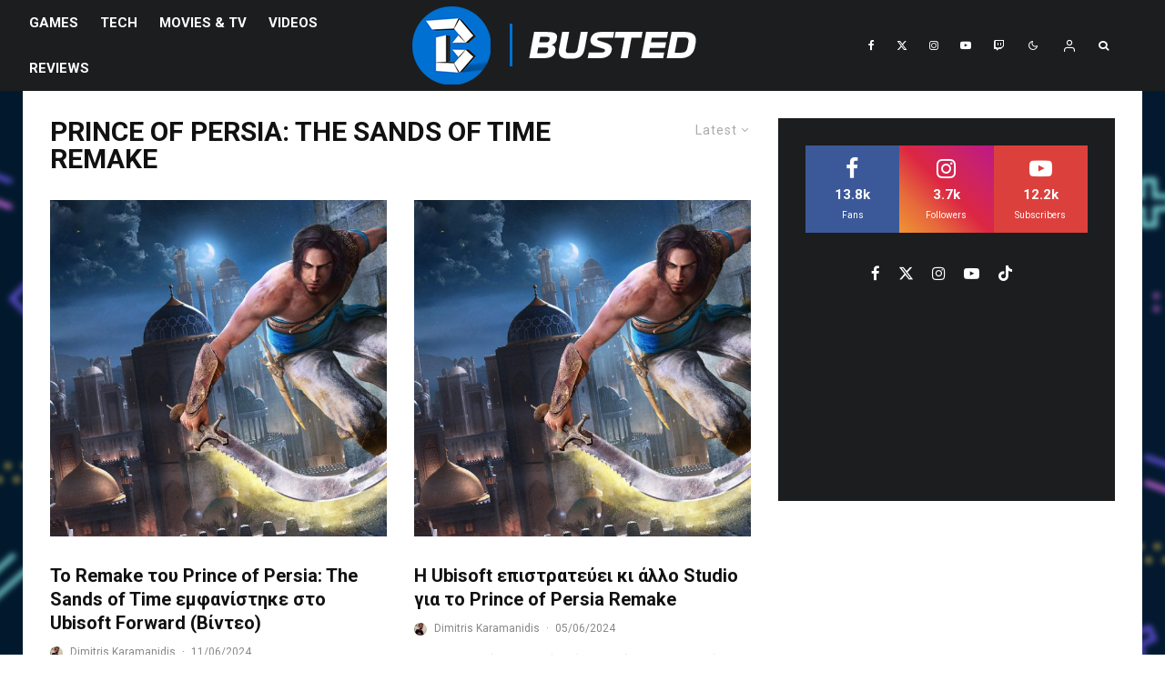

--- FILE ---
content_type: text/html; charset=UTF-8
request_url: https://busted.gr/tag/prince-of-persia-the-sands-of-time-remake/
body_size: 28736
content:
<!DOCTYPE html>
<html lang="el">
<head>
	<meta charset="UTF-8">
			<meta name="viewport" content="width=device-width, initial-scale=1">
		<link rel="profile" href="https://gmpg.org/xfn/11">
		<meta name="theme-color" content="#0a0000">
	
<!--Plugin Global Hide Admin Tool Bar Active-->

<!-- This website is patched against a big problem not solved from WordPress 3.3+ to date -->

<meta name='robots' content='index, follow, max-image-preview:large, max-snippet:-1, max-video-preview:-1' />
	<style>img:is([sizes="auto" i], [sizes^="auto," i]) { contain-intrinsic-size: 3000px 1500px }</style>
	<!-- Jetpack Site Verification Tags -->
<meta name="google-site-verification" content="DPufldJn8d88qs9FXtexs_BJpvuEfkB3ZwSfF2eyJdo" />

	<!-- This site is optimized with the Yoast SEO plugin v26.2 - https://yoast.com/wordpress/plugins/seo/ -->
	<title>Prince of Persia: The Sands of Time Remake Archives | Busted.gr</title>
	<link rel="canonical" href="https://busted.gr/tag/prince-of-persia-the-sands-of-time-remake/" />
	<meta property="og:locale" content="el_GR" />
	<meta property="og:type" content="article" />
	<meta property="og:title" content="Prince of Persia: The Sands of Time Remake Archives | Busted.gr" />
	<meta property="og:url" content="https://busted.gr/tag/prince-of-persia-the-sands-of-time-remake/" />
	<meta property="og:site_name" content="Busted.gr" />
	<meta property="og:image" content="https://busted.gr/wp-content/uploads/2023/11/B1-5-3D.png" />
	<meta property="og:image:width" content="3000" />
	<meta property="og:image:height" content="3000" />
	<meta property="og:image:type" content="image/png" />
	<meta name="twitter:card" content="summary_large_image" />
	<meta name="twitter:site" content="@BustedGR" />
	<script type="application/ld+json" class="yoast-schema-graph">{"@context":"https://schema.org","@graph":[{"@type":"CollectionPage","@id":"https://busted.gr/tag/prince-of-persia-the-sands-of-time-remake/","url":"https://busted.gr/tag/prince-of-persia-the-sands-of-time-remake/","name":"Prince of Persia: The Sands of Time Remake Archives | Busted.gr","isPartOf":{"@id":"https://busted.gr/#website"},"primaryImageOfPage":{"@id":"https://busted.gr/tag/prince-of-persia-the-sands-of-time-remake/#primaryimage"},"image":{"@id":"https://busted.gr/tag/prince-of-persia-the-sands-of-time-remake/#primaryimage"},"thumbnailUrl":"https://busted.gr/wp-content/uploads/2020/09/prince_of_persia_sands_of_time_remake.jpg","breadcrumb":{"@id":"https://busted.gr/tag/prince-of-persia-the-sands-of-time-remake/#breadcrumb"},"inLanguage":"el"},{"@type":"ImageObject","inLanguage":"el","@id":"https://busted.gr/tag/prince-of-persia-the-sands-of-time-remake/#primaryimage","url":"https://busted.gr/wp-content/uploads/2020/09/prince_of_persia_sands_of_time_remake.jpg","contentUrl":"https://busted.gr/wp-content/uploads/2020/09/prince_of_persia_sands_of_time_remake.jpg","width":1920,"height":1080,"caption":"Prince of Persia: The Sands of Time Remake"},{"@type":"BreadcrumbList","@id":"https://busted.gr/tag/prince-of-persia-the-sands-of-time-remake/#breadcrumb","itemListElement":[{"@type":"ListItem","position":1,"name":"Home","item":"https://busted.gr/"},{"@type":"ListItem","position":2,"name":"Prince of Persia: The Sands of Time Remake"}]},{"@type":"WebSite","@id":"https://busted.gr/#website","url":"https://busted.gr/","name":"Busted.gr","description":"Play Best Be Busted","publisher":{"@id":"https://busted.gr/#organization"},"potentialAction":[{"@type":"SearchAction","target":{"@type":"EntryPoint","urlTemplate":"https://busted.gr/?s={search_term_string}"},"query-input":{"@type":"PropertyValueSpecification","valueRequired":true,"valueName":"search_term_string"}}],"inLanguage":"el"},{"@type":"Organization","@id":"https://busted.gr/#organization","name":"Busted.gr","url":"https://busted.gr/","logo":{"@type":"ImageObject","inLanguage":"el","@id":"https://busted.gr/#/schema/logo/image/","url":"https://busted.gr/wp-content/uploads/2023/11/B1-5-3D.png","contentUrl":"https://busted.gr/wp-content/uploads/2023/11/B1-5-3D.png","width":3000,"height":3000,"caption":"Busted.gr"},"image":{"@id":"https://busted.gr/#/schema/logo/image/"},"sameAs":["https://www.facebook.com/Bustedgr/","https://x.com/BustedGR","https://www.instagram.com/bustedgr/","https://www.youtube.com/user/bustedgr"]}]}</script>
	<!-- / Yoast SEO plugin. -->


<link rel='dns-prefetch' href='//www.google-analytics.com' />
<link rel='dns-prefetch' href='//stats.wp.com' />
<link rel='dns-prefetch' href='//fonts.googleapis.com' />
<link rel='dns-prefetch' href='//v0.wordpress.com' />
<link rel='preconnect' href='//c0.wp.com' />

<link rel='stylesheet' id='wp-block-library-css' href='https://c0.wp.com/c/6.8.3/wp-includes/css/dist/block-library/style.min.css' type='text/css' media='all' />
<style id='classic-theme-styles-inline-css' type='text/css'>
/*! This file is auto-generated */
.wp-block-button__link{color:#fff;background-color:#32373c;border-radius:9999px;box-shadow:none;text-decoration:none;padding:calc(.667em + 2px) calc(1.333em + 2px);font-size:1.125em}.wp-block-file__button{background:#32373c;color:#fff;text-decoration:none}
</style>
<style id='bp-login-form-style-inline-css' type='text/css'>
.widget_bp_core_login_widget .bp-login-widget-user-avatar{float:left}.widget_bp_core_login_widget .bp-login-widget-user-links{margin-left:70px}#bp-login-widget-form label{display:block;font-weight:600;margin:15px 0 5px;width:auto}#bp-login-widget-form input[type=password],#bp-login-widget-form input[type=text]{background-color:#fafafa;border:1px solid #d6d6d6;border-radius:0;font:inherit;font-size:100%;padding:.5em;width:100%}#bp-login-widget-form .bp-login-widget-register-link,#bp-login-widget-form .login-submit{display:inline;width:-moz-fit-content;width:fit-content}#bp-login-widget-form .bp-login-widget-register-link{margin-left:1em}#bp-login-widget-form .bp-login-widget-register-link a{filter:invert(1)}#bp-login-widget-form .bp-login-widget-pwd-link{font-size:80%}

</style>
<style id='bp-member-style-inline-css' type='text/css'>
[data-type="bp/member"] input.components-placeholder__input{border:1px solid #757575;border-radius:2px;flex:1 1 auto;padding:6px 8px}.bp-block-member{position:relative}.bp-block-member .member-content{display:flex}.bp-block-member .user-nicename{display:block}.bp-block-member .user-nicename a{border:none;color:currentColor;text-decoration:none}.bp-block-member .bp-profile-button{width:100%}.bp-block-member .bp-profile-button a.button{bottom:10px;display:inline-block;margin:18px 0 0;position:absolute;right:0}.bp-block-member.has-cover .item-header-avatar,.bp-block-member.has-cover .member-content,.bp-block-member.has-cover .member-description{z-index:2}.bp-block-member.has-cover .member-content,.bp-block-member.has-cover .member-description{padding-top:75px}.bp-block-member.has-cover .bp-member-cover-image{background-color:#c5c5c5;background-position:top;background-repeat:no-repeat;background-size:cover;border:0;display:block;height:150px;left:0;margin:0;padding:0;position:absolute;top:0;width:100%;z-index:1}.bp-block-member img.avatar{height:auto;width:auto}.bp-block-member.avatar-none .item-header-avatar{display:none}.bp-block-member.avatar-none.has-cover{min-height:200px}.bp-block-member.avatar-full{min-height:150px}.bp-block-member.avatar-full .item-header-avatar{width:180px}.bp-block-member.avatar-thumb .member-content{align-items:center;min-height:50px}.bp-block-member.avatar-thumb .item-header-avatar{width:70px}.bp-block-member.avatar-full.has-cover{min-height:300px}.bp-block-member.avatar-full.has-cover .item-header-avatar{width:200px}.bp-block-member.avatar-full.has-cover img.avatar{background:#fffc;border:2px solid #fff;margin-left:20px}.bp-block-member.avatar-thumb.has-cover .item-header-avatar{padding-top:75px}.entry .entry-content .bp-block-member .user-nicename a{border:none;color:currentColor;text-decoration:none}

</style>
<style id='bp-members-style-inline-css' type='text/css'>
[data-type="bp/members"] .components-placeholder.is-appender{min-height:0}[data-type="bp/members"] .components-placeholder.is-appender .components-placeholder__label:empty{display:none}[data-type="bp/members"] .components-placeholder input.components-placeholder__input{border:1px solid #757575;border-radius:2px;flex:1 1 auto;padding:6px 8px}[data-type="bp/members"].avatar-none .member-description{width:calc(100% - 44px)}[data-type="bp/members"].avatar-full .member-description{width:calc(100% - 224px)}[data-type="bp/members"].avatar-thumb .member-description{width:calc(100% - 114px)}[data-type="bp/members"] .member-content{position:relative}[data-type="bp/members"] .member-content .is-right{position:absolute;right:2px;top:2px}[data-type="bp/members"] .columns-2 .member-content .member-description,[data-type="bp/members"] .columns-3 .member-content .member-description,[data-type="bp/members"] .columns-4 .member-content .member-description{padding-left:44px;width:calc(100% - 44px)}[data-type="bp/members"] .columns-3 .is-right{right:-10px}[data-type="bp/members"] .columns-4 .is-right{right:-50px}.bp-block-members.is-grid{display:flex;flex-wrap:wrap;padding:0}.bp-block-members.is-grid .member-content{margin:0 1.25em 1.25em 0;width:100%}@media(min-width:600px){.bp-block-members.columns-2 .member-content{width:calc(50% - .625em)}.bp-block-members.columns-2 .member-content:nth-child(2n){margin-right:0}.bp-block-members.columns-3 .member-content{width:calc(33.33333% - .83333em)}.bp-block-members.columns-3 .member-content:nth-child(3n){margin-right:0}.bp-block-members.columns-4 .member-content{width:calc(25% - .9375em)}.bp-block-members.columns-4 .member-content:nth-child(4n){margin-right:0}}.bp-block-members .member-content{display:flex;flex-direction:column;padding-bottom:1em;text-align:center}.bp-block-members .member-content .item-header-avatar,.bp-block-members .member-content .member-description{width:100%}.bp-block-members .member-content .item-header-avatar{margin:0 auto}.bp-block-members .member-content .item-header-avatar img.avatar{display:inline-block}@media(min-width:600px){.bp-block-members .member-content{flex-direction:row;text-align:left}.bp-block-members .member-content .item-header-avatar,.bp-block-members .member-content .member-description{width:auto}.bp-block-members .member-content .item-header-avatar{margin:0}}.bp-block-members .member-content .user-nicename{display:block}.bp-block-members .member-content .user-nicename a{border:none;color:currentColor;text-decoration:none}.bp-block-members .member-content time{color:#767676;display:block;font-size:80%}.bp-block-members.avatar-none .item-header-avatar{display:none}.bp-block-members.avatar-full{min-height:190px}.bp-block-members.avatar-full .item-header-avatar{width:180px}.bp-block-members.avatar-thumb .member-content{min-height:80px}.bp-block-members.avatar-thumb .item-header-avatar{width:70px}.bp-block-members.columns-2 .member-content,.bp-block-members.columns-3 .member-content,.bp-block-members.columns-4 .member-content{display:block;text-align:center}.bp-block-members.columns-2 .member-content .item-header-avatar,.bp-block-members.columns-3 .member-content .item-header-avatar,.bp-block-members.columns-4 .member-content .item-header-avatar{margin:0 auto}.bp-block-members img.avatar{height:auto;max-width:-moz-fit-content;max-width:fit-content;width:auto}.bp-block-members .member-content.has-activity{align-items:center}.bp-block-members .member-content.has-activity .item-header-avatar{padding-right:1em}.bp-block-members .member-content.has-activity .wp-block-quote{margin-bottom:0;text-align:left}.bp-block-members .member-content.has-activity .wp-block-quote cite a,.entry .entry-content .bp-block-members .user-nicename a{border:none;color:currentColor;text-decoration:none}

</style>
<style id='bp-dynamic-members-style-inline-css' type='text/css'>
.bp-dynamic-block-container .item-options{font-size:.5em;margin:0 0 1em;padding:1em 0}.bp-dynamic-block-container .item-options a.selected{font-weight:600}.bp-dynamic-block-container ul.item-list{list-style:none;margin:1em 0;padding-left:0}.bp-dynamic-block-container ul.item-list li{margin-bottom:1em}.bp-dynamic-block-container ul.item-list li:after,.bp-dynamic-block-container ul.item-list li:before{content:" ";display:table}.bp-dynamic-block-container ul.item-list li:after{clear:both}.bp-dynamic-block-container ul.item-list li .item-avatar{float:left;width:60px}.bp-dynamic-block-container ul.item-list li .item{margin-left:70px}

</style>
<style id='bp-online-members-style-inline-css' type='text/css'>
.widget_bp_core_whos_online_widget .avatar-block,[data-type="bp/online-members"] .avatar-block{display:flex;flex-flow:row wrap}.widget_bp_core_whos_online_widget .avatar-block img,[data-type="bp/online-members"] .avatar-block img{margin:.5em}

</style>
<style id='bp-active-members-style-inline-css' type='text/css'>
.widget_bp_core_recently_active_widget .avatar-block,[data-type="bp/active-members"] .avatar-block{display:flex;flex-flow:row wrap}.widget_bp_core_recently_active_widget .avatar-block img,[data-type="bp/active-members"] .avatar-block img{margin:.5em}

</style>
<style id='bp-latest-activities-style-inline-css' type='text/css'>
.bp-latest-activities .components-flex.components-select-control select[multiple]{height:auto;padding:0 8px}.bp-latest-activities .components-flex.components-select-control select[multiple]+.components-input-control__suffix svg{display:none}.bp-latest-activities-block a,.entry .entry-content .bp-latest-activities-block a{border:none;text-decoration:none}.bp-latest-activities-block .activity-list.item-list blockquote{border:none;padding:0}.bp-latest-activities-block .activity-list.item-list blockquote .activity-item:not(.mini){box-shadow:1px 0 4px #00000026;padding:0 1em;position:relative}.bp-latest-activities-block .activity-list.item-list blockquote .activity-item:not(.mini):after,.bp-latest-activities-block .activity-list.item-list blockquote .activity-item:not(.mini):before{border-color:#0000;border-style:solid;content:"";display:block;height:0;left:15px;position:absolute;width:0}.bp-latest-activities-block .activity-list.item-list blockquote .activity-item:not(.mini):before{border-top-color:#00000026;border-width:9px;bottom:-18px;left:14px}.bp-latest-activities-block .activity-list.item-list blockquote .activity-item:not(.mini):after{border-top-color:#fff;border-width:8px;bottom:-16px}.bp-latest-activities-block .activity-list.item-list blockquote .activity-item.mini .avatar{display:inline-block;height:20px;margin-right:2px;vertical-align:middle;width:20px}.bp-latest-activities-block .activity-list.item-list footer{align-items:center;display:flex}.bp-latest-activities-block .activity-list.item-list footer img.avatar{border:none;display:inline-block;margin-right:.5em}.bp-latest-activities-block .activity-list.item-list footer .activity-time-since{font-size:90%}.bp-latest-activities-block .widget-error{border-left:4px solid #0b80a4;box-shadow:1px 0 4px #00000026}.bp-latest-activities-block .widget-error p{padding:0 1em}

</style>
<link rel='stylesheet' id='lets-info-up-block-css' href='https://busted.gr/wp-content/plugins/lets-info-up/frontend/css/style.min.css?ver=1.4.9' type='text/css' media='all' />
<link rel='stylesheet' id='mediaelement-css' href='https://c0.wp.com/c/6.8.3/wp-includes/js/mediaelement/mediaelementplayer-legacy.min.css' type='text/css' media='all' />
<link rel='stylesheet' id='wp-mediaelement-css' href='https://c0.wp.com/c/6.8.3/wp-includes/js/mediaelement/wp-mediaelement.min.css' type='text/css' media='all' />
<style id='jetpack-sharing-buttons-style-inline-css' type='text/css'>
.jetpack-sharing-buttons__services-list{display:flex;flex-direction:row;flex-wrap:wrap;gap:0;list-style-type:none;margin:5px;padding:0}.jetpack-sharing-buttons__services-list.has-small-icon-size{font-size:12px}.jetpack-sharing-buttons__services-list.has-normal-icon-size{font-size:16px}.jetpack-sharing-buttons__services-list.has-large-icon-size{font-size:24px}.jetpack-sharing-buttons__services-list.has-huge-icon-size{font-size:36px}@media print{.jetpack-sharing-buttons__services-list{display:none!important}}.editor-styles-wrapper .wp-block-jetpack-sharing-buttons{gap:0;padding-inline-start:0}ul.jetpack-sharing-buttons__services-list.has-background{padding:1.25em 2.375em}
</style>
<style id='global-styles-inline-css' type='text/css'>
:root{--wp--preset--aspect-ratio--square: 1;--wp--preset--aspect-ratio--4-3: 4/3;--wp--preset--aspect-ratio--3-4: 3/4;--wp--preset--aspect-ratio--3-2: 3/2;--wp--preset--aspect-ratio--2-3: 2/3;--wp--preset--aspect-ratio--16-9: 16/9;--wp--preset--aspect-ratio--9-16: 9/16;--wp--preset--color--black: #000000;--wp--preset--color--cyan-bluish-gray: #abb8c3;--wp--preset--color--white: #ffffff;--wp--preset--color--pale-pink: #f78da7;--wp--preset--color--vivid-red: #cf2e2e;--wp--preset--color--luminous-vivid-orange: #ff6900;--wp--preset--color--luminous-vivid-amber: #fcb900;--wp--preset--color--light-green-cyan: #7bdcb5;--wp--preset--color--vivid-green-cyan: #00d084;--wp--preset--color--pale-cyan-blue: #8ed1fc;--wp--preset--color--vivid-cyan-blue: #0693e3;--wp--preset--color--vivid-purple: #9b51e0;--wp--preset--gradient--vivid-cyan-blue-to-vivid-purple: linear-gradient(135deg,rgba(6,147,227,1) 0%,rgb(155,81,224) 100%);--wp--preset--gradient--light-green-cyan-to-vivid-green-cyan: linear-gradient(135deg,rgb(122,220,180) 0%,rgb(0,208,130) 100%);--wp--preset--gradient--luminous-vivid-amber-to-luminous-vivid-orange: linear-gradient(135deg,rgba(252,185,0,1) 0%,rgba(255,105,0,1) 100%);--wp--preset--gradient--luminous-vivid-orange-to-vivid-red: linear-gradient(135deg,rgba(255,105,0,1) 0%,rgb(207,46,46) 100%);--wp--preset--gradient--very-light-gray-to-cyan-bluish-gray: linear-gradient(135deg,rgb(238,238,238) 0%,rgb(169,184,195) 100%);--wp--preset--gradient--cool-to-warm-spectrum: linear-gradient(135deg,rgb(74,234,220) 0%,rgb(151,120,209) 20%,rgb(207,42,186) 40%,rgb(238,44,130) 60%,rgb(251,105,98) 80%,rgb(254,248,76) 100%);--wp--preset--gradient--blush-light-purple: linear-gradient(135deg,rgb(255,206,236) 0%,rgb(152,150,240) 100%);--wp--preset--gradient--blush-bordeaux: linear-gradient(135deg,rgb(254,205,165) 0%,rgb(254,45,45) 50%,rgb(107,0,62) 100%);--wp--preset--gradient--luminous-dusk: linear-gradient(135deg,rgb(255,203,112) 0%,rgb(199,81,192) 50%,rgb(65,88,208) 100%);--wp--preset--gradient--pale-ocean: linear-gradient(135deg,rgb(255,245,203) 0%,rgb(182,227,212) 50%,rgb(51,167,181) 100%);--wp--preset--gradient--electric-grass: linear-gradient(135deg,rgb(202,248,128) 0%,rgb(113,206,126) 100%);--wp--preset--gradient--midnight: linear-gradient(135deg,rgb(2,3,129) 0%,rgb(40,116,252) 100%);--wp--preset--font-size--small: 13px;--wp--preset--font-size--medium: 20px;--wp--preset--font-size--large: 36px;--wp--preset--font-size--x-large: 42px;--wp--preset--spacing--20: 0.44rem;--wp--preset--spacing--30: 0.67rem;--wp--preset--spacing--40: 1rem;--wp--preset--spacing--50: 1.5rem;--wp--preset--spacing--60: 2.25rem;--wp--preset--spacing--70: 3.38rem;--wp--preset--spacing--80: 5.06rem;--wp--preset--shadow--natural: 6px 6px 9px rgba(0, 0, 0, 0.2);--wp--preset--shadow--deep: 12px 12px 50px rgba(0, 0, 0, 0.4);--wp--preset--shadow--sharp: 6px 6px 0px rgba(0, 0, 0, 0.2);--wp--preset--shadow--outlined: 6px 6px 0px -3px rgba(255, 255, 255, 1), 6px 6px rgba(0, 0, 0, 1);--wp--preset--shadow--crisp: 6px 6px 0px rgba(0, 0, 0, 1);}:where(.is-layout-flex){gap: 0.5em;}:where(.is-layout-grid){gap: 0.5em;}body .is-layout-flex{display: flex;}.is-layout-flex{flex-wrap: wrap;align-items: center;}.is-layout-flex > :is(*, div){margin: 0;}body .is-layout-grid{display: grid;}.is-layout-grid > :is(*, div){margin: 0;}:where(.wp-block-columns.is-layout-flex){gap: 2em;}:where(.wp-block-columns.is-layout-grid){gap: 2em;}:where(.wp-block-post-template.is-layout-flex){gap: 1.25em;}:where(.wp-block-post-template.is-layout-grid){gap: 1.25em;}.has-black-color{color: var(--wp--preset--color--black) !important;}.has-cyan-bluish-gray-color{color: var(--wp--preset--color--cyan-bluish-gray) !important;}.has-white-color{color: var(--wp--preset--color--white) !important;}.has-pale-pink-color{color: var(--wp--preset--color--pale-pink) !important;}.has-vivid-red-color{color: var(--wp--preset--color--vivid-red) !important;}.has-luminous-vivid-orange-color{color: var(--wp--preset--color--luminous-vivid-orange) !important;}.has-luminous-vivid-amber-color{color: var(--wp--preset--color--luminous-vivid-amber) !important;}.has-light-green-cyan-color{color: var(--wp--preset--color--light-green-cyan) !important;}.has-vivid-green-cyan-color{color: var(--wp--preset--color--vivid-green-cyan) !important;}.has-pale-cyan-blue-color{color: var(--wp--preset--color--pale-cyan-blue) !important;}.has-vivid-cyan-blue-color{color: var(--wp--preset--color--vivid-cyan-blue) !important;}.has-vivid-purple-color{color: var(--wp--preset--color--vivid-purple) !important;}.has-black-background-color{background-color: var(--wp--preset--color--black) !important;}.has-cyan-bluish-gray-background-color{background-color: var(--wp--preset--color--cyan-bluish-gray) !important;}.has-white-background-color{background-color: var(--wp--preset--color--white) !important;}.has-pale-pink-background-color{background-color: var(--wp--preset--color--pale-pink) !important;}.has-vivid-red-background-color{background-color: var(--wp--preset--color--vivid-red) !important;}.has-luminous-vivid-orange-background-color{background-color: var(--wp--preset--color--luminous-vivid-orange) !important;}.has-luminous-vivid-amber-background-color{background-color: var(--wp--preset--color--luminous-vivid-amber) !important;}.has-light-green-cyan-background-color{background-color: var(--wp--preset--color--light-green-cyan) !important;}.has-vivid-green-cyan-background-color{background-color: var(--wp--preset--color--vivid-green-cyan) !important;}.has-pale-cyan-blue-background-color{background-color: var(--wp--preset--color--pale-cyan-blue) !important;}.has-vivid-cyan-blue-background-color{background-color: var(--wp--preset--color--vivid-cyan-blue) !important;}.has-vivid-purple-background-color{background-color: var(--wp--preset--color--vivid-purple) !important;}.has-black-border-color{border-color: var(--wp--preset--color--black) !important;}.has-cyan-bluish-gray-border-color{border-color: var(--wp--preset--color--cyan-bluish-gray) !important;}.has-white-border-color{border-color: var(--wp--preset--color--white) !important;}.has-pale-pink-border-color{border-color: var(--wp--preset--color--pale-pink) !important;}.has-vivid-red-border-color{border-color: var(--wp--preset--color--vivid-red) !important;}.has-luminous-vivid-orange-border-color{border-color: var(--wp--preset--color--luminous-vivid-orange) !important;}.has-luminous-vivid-amber-border-color{border-color: var(--wp--preset--color--luminous-vivid-amber) !important;}.has-light-green-cyan-border-color{border-color: var(--wp--preset--color--light-green-cyan) !important;}.has-vivid-green-cyan-border-color{border-color: var(--wp--preset--color--vivid-green-cyan) !important;}.has-pale-cyan-blue-border-color{border-color: var(--wp--preset--color--pale-cyan-blue) !important;}.has-vivid-cyan-blue-border-color{border-color: var(--wp--preset--color--vivid-cyan-blue) !important;}.has-vivid-purple-border-color{border-color: var(--wp--preset--color--vivid-purple) !important;}.has-vivid-cyan-blue-to-vivid-purple-gradient-background{background: var(--wp--preset--gradient--vivid-cyan-blue-to-vivid-purple) !important;}.has-light-green-cyan-to-vivid-green-cyan-gradient-background{background: var(--wp--preset--gradient--light-green-cyan-to-vivid-green-cyan) !important;}.has-luminous-vivid-amber-to-luminous-vivid-orange-gradient-background{background: var(--wp--preset--gradient--luminous-vivid-amber-to-luminous-vivid-orange) !important;}.has-luminous-vivid-orange-to-vivid-red-gradient-background{background: var(--wp--preset--gradient--luminous-vivid-orange-to-vivid-red) !important;}.has-very-light-gray-to-cyan-bluish-gray-gradient-background{background: var(--wp--preset--gradient--very-light-gray-to-cyan-bluish-gray) !important;}.has-cool-to-warm-spectrum-gradient-background{background: var(--wp--preset--gradient--cool-to-warm-spectrum) !important;}.has-blush-light-purple-gradient-background{background: var(--wp--preset--gradient--blush-light-purple) !important;}.has-blush-bordeaux-gradient-background{background: var(--wp--preset--gradient--blush-bordeaux) !important;}.has-luminous-dusk-gradient-background{background: var(--wp--preset--gradient--luminous-dusk) !important;}.has-pale-ocean-gradient-background{background: var(--wp--preset--gradient--pale-ocean) !important;}.has-electric-grass-gradient-background{background: var(--wp--preset--gradient--electric-grass) !important;}.has-midnight-gradient-background{background: var(--wp--preset--gradient--midnight) !important;}.has-small-font-size{font-size: var(--wp--preset--font-size--small) !important;}.has-medium-font-size{font-size: var(--wp--preset--font-size--medium) !important;}.has-large-font-size{font-size: var(--wp--preset--font-size--large) !important;}.has-x-large-font-size{font-size: var(--wp--preset--font-size--x-large) !important;}
:where(.wp-block-post-template.is-layout-flex){gap: 1.25em;}:where(.wp-block-post-template.is-layout-grid){gap: 1.25em;}
:where(.wp-block-columns.is-layout-flex){gap: 2em;}:where(.wp-block-columns.is-layout-grid){gap: 2em;}
:root :where(.wp-block-pullquote){font-size: 1.5em;line-height: 1.6;}
</style>
<link rel='stylesheet' id='lets-review-api-css' href='https://busted.gr/wp-content/plugins/lets-review/assets/css/style-api.min.css?ver=3.4.3' type='text/css' media='all' />
<link rel='stylesheet' id='font-awesome-css' href='https://busted.gr/wp-content/plugins/lets-review/assets/fonts/fontawesome/css/fontawesome.min.css?ver=3.4.3' type='text/css' media='all' />
<link rel='stylesheet' id='font-awesome-regular-css' href='https://busted.gr/wp-content/plugins/lets-review/assets/fonts/fontawesome/css/regular.min.css?ver=3.4.3' type='text/css' media='all' />
<link rel='stylesheet' id='font-awesome-solid-css' href='https://busted.gr/wp-content/plugins/lets-review/assets/fonts/fontawesome/css/solid.min.css?ver=3.4.3' type='text/css' media='all' />
<link rel='stylesheet' id='symple_shortcode_styles-css' href='https://busted.gr/wp-content/plugins/symple-shortcodes/includes/css/symple_shortcodes_styles.css?ver=673ec8b9099f31c77cbbf1f60ff6f9f2' type='text/css' media='all' />
<link rel='stylesheet' id='lets-live-blog-css' href='https://busted.gr/wp-content/plugins/lets-live-blog/frontend/css/style.min.css?ver=1.2.2' type='text/css' media='all' />
<link rel='stylesheet' id='lets-live-blog-icons-css' href='https://busted.gr/wp-content/plugins/lets-live-blog/frontend/css/fonts/style.css?ver=1.2.2' type='text/css' media='all' />
<link rel='stylesheet' id='zeen-style-css' href='https://busted.gr/wp-content/themes/zeen/assets/css/style.min.css?ver=1757326878' type='text/css' media='all' />
<style id='zeen-style-inline-css' type='text/css'>
.content-bg, .block-skin-5:not(.skin-inner), .block-skin-5.skin-inner > .tipi-row-inner-style, .article-layout-skin-1.title-cut-bl .hero-wrap .meta:before, .article-layout-skin-1.title-cut-bc .hero-wrap .meta:before, .article-layout-skin-1.title-cut-bl .hero-wrap .share-it:before, .article-layout-skin-1.title-cut-bc .hero-wrap .share-it:before, .standard-archive .page-header, .skin-dark .flickity-viewport, .zeen__var__options label { background: #ffffff;}a.zeen-pin-it{position: absolute}.background.mask {background-color: transparent}.side-author__wrap .mask a {display:inline-block;height:70px}.timed-pup,.modal-wrap {position:fixed;visibility:hidden}.to-top__fixed .to-top a{background-color:#000000; color: #fff}#block-wrap-32567 .tipi-row-inner-style{ ;}.site-inner { background-color: #ffffff; }.splitter svg g { fill: #ffffff; }.site-inner { background-image: url( https://busted.gr/wp-content/uploads/2023/11/Background-2023.png ); }.inline-post .block article .title { font-size: 20px;}.fontfam-1 { font-family: 'Roboto',sans-serif!important;}input,input[type="number"],.body-f1, .quotes-f1 blockquote, .quotes-f1 q, .by-f1 .byline, .sub-f1 .subtitle, .wh-f1 .widget-title, .headings-f1 h1, .headings-f1 h2, .headings-f1 h3, .headings-f1 h4, .headings-f1 h5, .headings-f1 h6, .font-1, div.jvectormap-tip {font-family:'Roboto',sans-serif;font-weight: 700;font-style: normal;}.fontfam-2 { font-family:'Roboto',sans-serif!important; }input[type=submit], button, .tipi-button,.button,.wpcf7-submit,.button__back__home,.body-f2, .quotes-f2 blockquote, .quotes-f2 q, .by-f2 .byline, .sub-f2 .subtitle, .wh-f2 .widget-title, .headings-f2 h1, .headings-f2 h2, .headings-f2 h3, .headings-f2 h4, .headings-f2 h5, .headings-f2 h6, .font-2 {font-family:'Roboto',sans-serif;font-weight: 400;font-style: normal;}.fontfam-3 { font-family:'Roboto',sans-serif!important;}.body-f3, .quotes-f3 blockquote, .quotes-f3 q, .by-f3 .byline, .sub-f3 .subtitle, .wh-f3 .widget-title, .headings-f3 h1, .headings-f3 h2, .headings-f3 h3, .headings-f3 h4, .headings-f3 h5, .headings-f3 h6, .font-3 {font-family:'Roboto',sans-serif;font-style: normal;font-weight: 400;}.tipi-row, .tipi-builder-on .contents-wrap > p { max-width: 1230px ; }.slider-columns--3 article { width: 360px }.slider-columns--2 article { width: 555px }.slider-columns--4 article { width: 262.5px }.single .site-content .tipi-row { max-width: 1230px ; }.single-product .site-content .tipi-row { max-width: 1230px ; }.date--secondary { color: #f8d92f; }.date--main { color: #f8d92f; }.global-accent-border { border-color: #0a0000; }.trending-accent-border { border-color: #f43a57; }.trending-accent-bg { border-color: #f43a57; }.wpcf7-submit, .tipi-button.block-loader { background: #18181e; }.wpcf7-submit:hover, .tipi-button.block-loader:hover { background: #111; }.tipi-button.block-loader { color: #fff!important; }.wpcf7-submit { background: #18181e; }.wpcf7-submit:hover { background: #111; }.global-accent-bg, .icon-base-2:hover .icon-bg, #progress { background-color: #0a0000; }.global-accent-text, .mm-submenu-2 .mm-51 .menu-wrap > .sub-menu > li > a { color: #0a0000; }body { color:#444;}.excerpt { color:#444;}.mode--alt--b .excerpt, .block-skin-2 .excerpt, .block-skin-2 .preview-classic .custom-button__fill-2 { color:#888!important;}.read-more-wrap { color:#767676;}.logo-fallback a { color:#000!important;}.site-mob-header .logo-fallback a { color:#000!important;}blockquote:not(.comment-excerpt) { color:#111;}.mode--alt--b blockquote:not(.comment-excerpt), .mode--alt--b .block-skin-0.block-wrap-quote .block-wrap-quote blockquote:not(.comment-excerpt), .mode--alt--b .block-skin-0.block-wrap-quote .block-wrap-quote blockquote:not(.comment-excerpt) span { color:#fff!important;}.byline, .byline a { color:#888;}.mode--alt--b .block-wrap-classic .byline, .mode--alt--b .block-wrap-classic .byline a, .mode--alt--b .block-wrap-thumbnail .byline, .mode--alt--b .block-wrap-thumbnail .byline a, .block-skin-2 .byline a, .block-skin-2 .byline { color:#888;}.preview-classic .meta .title, .preview-thumbnail .meta .title,.preview-56 .meta .title{ color:#111;}h1, h2, h3, h4, h5, h6, .block-title { color:#111;}.sidebar-widget  .widget-title { color:#ffffff!important;}.link-color-wrap a, .woocommerce-Tabs-panel--description a { color: #8224e3; }.mode--alt--b .link-color-wrap a, .mode--alt--b .woocommerce-Tabs-panel--description a { color: #888; }.copyright, .site-footer .bg-area-inner .copyright a { color: #8e8e8e; }.link-color-wrap a:hover { color: #000; }.mode--alt--b .link-color-wrap a:hover { color: #555; }body{line-height:1.66}input[type=submit], button, .tipi-button,.button,.wpcf7-submit,.button__back__home{letter-spacing:0.03em}.sub-menu a:not(.tipi-button){letter-spacing:0.1em}.widget-title{letter-spacing:0.15em}html, body{font-size:16px}.byline{font-size:12px}input[type=submit], button, .tipi-button,.button,.wpcf7-submit,.button__back__home{font-size:11px}.excerpt{font-size:15px}.logo-fallback, .secondary-wrap .logo-fallback a{font-size:22px}.logo span{font-size:12px}.breadcrumbs{font-size:10px}.hero-meta.tipi-s-typo .title{font-size:20px}.hero-meta.tipi-s-typo .subtitle{font-size:15px}.hero-meta.tipi-m-typo .title{font-size:20px}.hero-meta.tipi-m-typo .subtitle{font-size:15px}.hero-meta.tipi-xl-typo .title{font-size:20px}.hero-meta.tipi-xl-typo .subtitle{font-size:15px}.block-html-content h1, .single-content .entry-content h1{font-size:20px}.block-html-content h2, .single-content .entry-content h2{font-size:20px}.block-html-content h3, .single-content .entry-content h3{font-size:20px}.block-html-content h4, .single-content .entry-content h4{font-size:20px}.block-html-content h5, .single-content .entry-content h5{font-size:18px}.footer-block-links{font-size:8px}blockquote, q{font-size:20px}.site-footer .copyright{font-size:12px}.footer-navigation{font-size:12px}.site-footer .menu-icons{font-size:12px}.block-title, .page-title{font-size:24px}.block-subtitle{font-size:18px}.block-col-self .preview-2 .title{font-size:22px}.block-wrap-classic .tipi-m-typo .title-wrap .title{font-size:22px}.tipi-s-typo .title, .ppl-s-3 .tipi-s-typo .title, .zeen-col--wide .ppl-s-3 .tipi-s-typo .title, .preview-1 .title, .preview-21:not(.tipi-xs-typo) .title{font-size:22px}.tipi-xs-typo .title, .tipi-basket-wrap .basket-item .title{font-size:15px}.meta .read-more-wrap{font-size:11px}.widget-title{font-size:12px}.split-1:not(.preview-thumbnail) .mask{-webkit-flex: 0 0 calc( 34% - 15px);
					-ms-flex: 0 0 calc( 34% - 15px);
					flex: 0 0 calc( 34% - 15px);
					width: calc( 34% - 15px);}.preview-thumbnail .mask{-webkit-flex: 0 0 65px;
					-ms-flex: 0 0 65px;
					flex: 0 0 65px;
					width: 65px;}.footer-lower-area{padding-top:40px}.footer-lower-area{padding-bottom:40px}.footer-upper-area{padding-bottom:40px}.footer-upper-area{padding-top:40px}.footer-widget-wrap{padding-bottom:40px}.footer-widget-wrap{padding-top:40px}.tipi-button-cta-header{font-size:12px}.tipi-button.block-loader, .wpcf7-submit, .mc4wp-form-fields button { font-weight: 700;}.main-navigation .horizontal-menu, .main-navigation .menu-item, .main-navigation .menu-icon .menu-icon--text,  .main-navigation .tipi-i-search span { font-weight: 700;}.secondary-wrap .menu-secondary li, .secondary-wrap .menu-item, .secondary-wrap .menu-icon .menu-icon--text {font-weight: 700;}.footer-lower-area, .footer-lower-area .menu-item, .footer-lower-area .menu-icon span {font-weight: 700;}.widget-title {font-weight: 700!important;}.tipi-xs-typo .title {font-weight: 700;}input[type=submit], button, .tipi-button,.button,.wpcf7-submit,.button__back__home{ text-transform: uppercase; }.entry-title{ text-transform: none; }.logo-fallback{ text-transform: none; }.block-wrap-slider .title-wrap .title{ text-transform: none; }.block-wrap-grid .title-wrap .title, .tile-design-4 .meta .title-wrap .title{ text-transform: none; }.block-wrap-classic .title-wrap .title{ text-transform: none; }.block-title{ text-transform: uppercase; }.meta .excerpt .read-more{ text-transform: none; }.preview-grid .read-more{ text-transform: uppercase; }.block-subtitle{ text-transform: none; }.byline{ text-transform: none; }.widget-title{ text-transform: uppercase; }.main-navigation .menu-item, .main-navigation .menu-icon .menu-icon--text{ text-transform: uppercase; }.secondary-navigation, .secondary-wrap .menu-icon .menu-icon--text{ text-transform: uppercase; }.footer-lower-area .menu-item, .footer-lower-area .menu-icon span{ text-transform: uppercase; }.sub-menu a:not(.tipi-button){ text-transform: none; }.site-mob-header .menu-item, .site-mob-header .menu-icon span{ text-transform: uppercase; }.single-content .entry-content h1, .single-content .entry-content h2, .single-content .entry-content h3, .single-content .entry-content h4, .single-content .entry-content h5, .single-content .entry-content h6, .meta__full h1, .meta__full h2, .meta__full h3, .meta__full h4, .meta__full h5, .bbp__thread__title{ text-transform: none; }.mm-submenu-2 .mm-11 .menu-wrap > *, .mm-submenu-2 .mm-31 .menu-wrap > *, .mm-submenu-2 .mm-21 .menu-wrap > *, .mm-submenu-2 .mm-51 .menu-wrap > *  { border-top: 3px solid transparent; }.separation-border { margin-bottom: 30px; }.load-more-wrap-1 { padding-top: 30px; }.block-wrap-classic .inf-spacer + .block:not(.block-62) { margin-top: 30px; }.separation-border-style { border-bottom: 1px #e8e8e8 dotted;padding-bottom:29px;}.block-title-wrap-style .block-title:after, .block-title-wrap-style .block-title:before { border-top: 6px #141414 solid;}.block-title-wrap-style .block-title:after, .block-title-wrap-style .block-title:before { margin-top: -4px;}.separation-border-v { background: #eee;}.separation-border-v { height: calc( 100% -  30px - 1px); }@media only screen and (max-width: 480px) {.separation-border-style { padding-bottom: 15px; }.separation-border { margin-bottom: 15px;}}.grid-spacing { border-top-width: 3px; }.sidebar-wrap .sidebar { padding-right: 30px; padding-left: 30px; padding-top:0px; padding-bottom:30px; }.sidebar-left .sidebar-wrap .sidebar { padding-right: 30px; padding-left: 30px; }@media only screen and (min-width: 481px) {.block-wrap-grid .block-title-area, .block-wrap-98 .block-piece-2 article:last-child { margin-bottom: -3px; }.block-wrap-92 .tipi-row-inner-box { margin-top: -3px; }.block-wrap-grid .only-filters { top: 3px; }.grid-spacing { border-right-width: 3px; }.block-wrap-grid:not(.block-wrap-81) .block { width: calc( 100% + 3px ); }}@media only screen and (max-width: 859px) {.mobile__design--side .mask {
		width: calc( 34% - 15px);
	}}@media only screen and (min-width: 860px) {input[type=submit], button, .tipi-button,.button,.wpcf7-submit,.button__back__home{letter-spacing:0.09em}.hero-meta.tipi-s-typo .title{font-size:30px}.hero-meta.tipi-s-typo .subtitle{font-size:18px}.hero-meta.tipi-m-typo .title{font-size:30px}.hero-meta.tipi-m-typo .subtitle{font-size:18px}.hero-meta.tipi-xl-typo .title{font-size:30px}.hero-meta.tipi-xl-typo .subtitle{font-size:18px}.block-html-content h1, .single-content .entry-content h1{font-size:30px}.block-html-content h2, .single-content .entry-content h2{font-size:30px}.block-html-content h3, .single-content .entry-content h3{font-size:24px}.block-html-content h4, .single-content .entry-content h4{font-size:24px}blockquote, q{font-size:25px}.main-navigation, .main-navigation .menu-icon--text{font-size:12px}.sub-menu a:not(.tipi-button){font-size:12px}.main-navigation .menu-icon, .main-navigation .trending-icon-solo{font-size:12px}.secondary-wrap-v .standard-drop>a,.secondary-wrap, .secondary-wrap a, .secondary-wrap .menu-icon--text{font-size:11px}.secondary-wrap .menu-icon, .secondary-wrap .menu-icon a, .secondary-wrap .trending-icon-solo{font-size:13px}.layout-side-info .details{width:130px;float:left}.title-contrast .hero-wrap { height: calc( 100vh - 60px ); }.tipi-s-typo .title, .ppl-s-3 .tipi-s-typo .title, .zeen-col--wide .ppl-s-3 .tipi-s-typo .title, .preview-1 .title, .preview-21:not(.tipi-xs-typo) .title  { line-height: 1.3333;}.zeen-col--narrow .block-wrap-classic .tipi-m-typo .title-wrap .title { font-size: 18px; }.mode--alt--b .footer-widget-area:not(.footer-widget-area-1) + .footer-lower-area { border-top:1px #333333 solid ; }.footer-widget-wrap { border-right:1px #333333 solid ; }.footer-widget-wrap .widget_search form, .footer-widget-wrap select { border-color:#333333; }.footer-widget-wrap .zeen-widget { border-bottom:1px #333333 solid ; }.footer-widget-wrap .zeen-widget .preview-thumbnail { border-bottom-color: #333333;}.secondary-wrap-v { width: 80px; }}@media only screen and (min-width: 1240px) {.hero-l .single-content {padding-top: 45px}.align-fs .contents-wrap .video-wrap, .align-fs-center .aligncenter.size-full, .align-fs-center .wp-caption.aligncenter .size-full, .align-fs-center .tiled-gallery, .align-fs .alignwide { width: 1170px; }.align-fs .contents-wrap .video-wrap { height: 658px; }.has-bg .align-fs .contents-wrap .video-wrap, .has-bg .align-fs .alignwide, .has-bg .align-fs-center .aligncenter.size-full, .has-bg .align-fs-center .wp-caption.aligncenter .size-full, .has-bg .align-fs-center .tiled-gallery { width: 1230px; }.has-bg .align-fs .contents-wrap .video-wrap { height: 691px; }html, body{font-size:17px}.logo-fallback, .secondary-wrap .logo-fallback a{font-size:30px}.hero-meta.tipi-s-typo .title{font-size:36px}.hero-meta.tipi-m-typo .title{font-size:44px}.hero-meta.tipi-xl-typo .title{font-size:50px}.block-html-content h1, .single-content .entry-content h1{font-size:40px}.block-html-content h4, .single-content .entry-content h4{font-size:20px}.block-html-content h5, .single-content .entry-content h5{font-size:16px}.main-navigation, .main-navigation .menu-icon--text{font-size:15px}.secondary-wrap-v .standard-drop>a,.secondary-wrap, .secondary-wrap a, .secondary-wrap .menu-icon--text{font-size:16px}.block-title, .page-title{font-size:30px}.block-subtitle{font-size:20px}.block-col-self .preview-2 .title{font-size:36px}.block-wrap-classic .tipi-m-typo .title-wrap .title{font-size:30px}.tipi-s-typo .title, .ppl-s-3 .tipi-s-typo .title, .zeen-col--wide .ppl-s-3 .tipi-s-typo .title, .preview-1 .title, .preview-21:not(.tipi-xs-typo) .title{font-size:20px}.tipi-xs-typo .title, .tipi-basket-wrap .basket-item .title{font-size:13px}.split-1:not(.preview-thumbnail) .mask{-webkit-flex: 0 0 calc( 40% - 15px);
					-ms-flex: 0 0 calc( 40% - 15px);
					flex: 0 0 calc( 40% - 15px);
					width: calc( 40% - 15px);}.footer-lower-area{padding-top:100px}.footer-lower-area{padding-bottom:100px}.footer-upper-area{padding-bottom:50px}.footer-upper-area{padding-top:50px}.footer-widget-wrap{padding-bottom:50px}.footer-widget-wrap{padding-top:50px}}.main-menu-bar-color-1 .current-menu-item > a, .main-menu-bar-color-1 .menu-main-menu > .dropper.active:not(.current-menu-item) > a { background-color: #111;}.site-header a { color: #ffffff; }.site-skin-3.content-subscribe, .site-skin-3.content-subscribe .subtitle, .site-skin-3.content-subscribe input, .site-skin-3.content-subscribe h2 { color: #141414; } .site-skin-3.content-subscribe input[type="email"] { border-color: #141414; }.footer-widget-wrap .widget_search form { border-color:#333; }.content-area .zeen-widget { padding:30px 0px 0px; }.grid-image-1 .mask-overlay { background-color: #06060a ; }.with-fi.preview-grid,.with-fi.preview-grid .byline,.with-fi.preview-grid .subtitle, .with-fi.preview-grid a { color: #fff; }.preview-grid .mask-overlay { opacity: 0.4 ; }@media (pointer: fine) {.preview-grid:hover .mask-overlay { opacity: 0.7 ; }}.slider-image-1 .mask-overlay { background-color: #1a1d1e ; }.with-fi.preview-slider-overlay,.with-fi.preview-slider-overlay .byline,.with-fi.preview-slider-overlay .subtitle, .with-fi.preview-slider-overlay a { color: #fff; }.preview-slider-overlay .mask-overlay { opacity: 0.2 ; }@media (pointer: fine) {.preview-slider-overlay:hover .mask-overlay { opacity: 0.6 ; }}.site-footer .footer-widget-bg-area, .site-footer .footer-widget-bg-area .woo-product-rating span, .site-footer .footer-widget-bg-area .stack-design-3 .meta { background-color: #272727; }.site-footer .footer-widget-bg-area .background { background-image: none; opacity: 1; }.site-footer .footer-widget-bg-area .block-skin-0 .tipi-arrow { color:#dddede; border-color:#dddede; }.site-footer .footer-widget-bg-area .block-skin-0 .tipi-arrow i:after{ background:#dddede; }.site-footer .footer-widget-bg-area,.site-footer .footer-widget-bg-area .byline,.site-footer .footer-widget-bg-area a,.site-footer .footer-widget-bg-area .widget_search form *,.site-footer .footer-widget-bg-area h3,.site-footer .footer-widget-bg-area .widget-title { color:#dddede; }.site-footer .footer-widget-bg-area .tipi-spin.tipi-row-inner-style:before { border-color:#dddede; }.content-latl .bg-area, .content-latl .bg-area .woo-product-rating span, .content-latl .bg-area .stack-design-3 .meta { background-color: #272727; }.content-latl .bg-area .background { opacity: 0.52; }.content-latl .bg-area,.content-latl .bg-area .byline,.content-latl .bg-area a,.content-latl .bg-area .widget_search form *,.content-latl .bg-area h3,.content-latl .bg-area .widget-title { color:#fff; }.content-latl .bg-area .tipi-spin.tipi-row-inner-style:before { border-color:#fff; }.content-subscribe .bg-area, .content-subscribe .bg-area .woo-product-rating span, .content-subscribe .bg-area .stack-design-3 .meta { background-color: #ffffff; }.content-subscribe .bg-area .background { opacity: 1; }.content-subscribe .bg-area,.content-subscribe .bg-area .byline,.content-subscribe .bg-area a,.content-subscribe .bg-area .widget_search form *,.content-subscribe .bg-area h3,.content-subscribe .bg-area .widget-title { color:#141414; }.content-subscribe .bg-area .tipi-spin.tipi-row-inner-style:before { border-color:#141414; }.main-navigation, .main-navigation .menu-icon--text { color: #ffffff; }.main-navigation .horizontal-menu>li>a { padding-left: 12px; padding-right: 12px; }.main-navigation .menu-bg-area { background-color: #0070d1; }.site-mob-header .menu-icon { font-size: 13px; }.secondary-wrap-v .standard-drop>a,.secondary-wrap, .secondary-wrap a, .secondary-wrap .menu-icon--text { color: #fff; }.secondary-wrap .menu-secondary > li > a, .secondary-icons li > a { padding-left: 7px; padding-right: 7px; }.mc4wp-form-fields input[type=submit], .mc4wp-form-fields button, #subscribe-submit input[type=submit], .subscribe-wrap input[type=submit] {color: #ffffff;background-image: linear-gradient(130deg, #f53b57 0%, #ad2aaf 80%);}.site-mob-header:not(.site-mob-header-11) .header-padding .logo-main-wrap, .site-mob-header:not(.site-mob-header-11) .header-padding .icons-wrap a, .site-mob-header-11 .header-padding {
		padding-top: 5px;
		padding-bottom: 5px;
	}.site-header .header-padding {
		padding-top:5px;
		padding-bottom:5px;
	}@media only screen and (min-width: 860px){.tipi-m-0 {display: none}}
</style>
<link rel='stylesheet' id='zeen-child-style-css' href='https://busted.gr/wp-content/themes/zeen-child/style.css?ver=673ec8b9099f31c77cbbf1f60ff6f9f2' type='text/css' media='all' />
<link rel='stylesheet' id='zeen-bbp-buddypress-style-css' href='https://busted.gr/wp-content/themes/zeen/assets/css/bbp-buddypress.min.css?ver=1757326878' type='text/css' media='all' />
<link rel='stylesheet' id='zeen-dark-mode-css' href='https://busted.gr/wp-content/themes/zeen/assets/css/dark.min.css?ver=1757326878' type='text/css' media='all' />
<link rel='stylesheet' id='zeen-fonts-css' href='https://fonts.googleapis.com/css?family=Roboto%3A700%2Citalic%2C400%7CRoboto%3A400%2C700&#038;subset=latin&#038;display=swap' type='text/css' media='all' />
<link rel='stylesheet' id='photoswipe-css' href='https://busted.gr/wp-content/themes/zeen/assets/css/photoswipe.min.css?ver=4.1.3' type='text/css' media='all' />
<link rel='stylesheet' id='lets-social-count-css' href='https://busted.gr/wp-content/plugins/lets-social-count/assets/css/style.min.css?ver=1.2.0' type='text/css' media='all' />
<link rel='stylesheet' id='login-with-ajax-css' href='https://busted.gr/wp-content/plugins/login-with-ajax/templates/widget.css?ver=4.5.1' type='text/css' media='all' />
<script type="text/javascript" src="https://c0.wp.com/c/6.8.3/wp-includes/js/jquery/jquery.min.js" id="jquery-core-js"></script>
<script type="text/javascript" src="https://c0.wp.com/c/6.8.3/wp-includes/js/jquery/jquery-migrate.min.js" id="jquery-migrate-js"></script>
<script type="text/javascript" id="login-with-ajax-js-extra">
/* <![CDATA[ */
var LWA = {"ajaxurl":"https:\/\/busted.gr\/wp-admin\/admin-ajax.php","off":""};
/* ]]> */
</script>
<script type="text/javascript" src="https://busted.gr/wp-content/themes/zeen/plugins/login-with-ajax/login-with-ajax.js?ver=4.5.1" id="login-with-ajax-js"></script>
<script type="text/javascript" src="https://busted.gr/wp-content/plugins/login-with-ajax/ajaxify/ajaxify.min.js?ver=4.5.1" id="login-with-ajax-ajaxify-js"></script>

	<script type="text/javascript">var ajaxurl = 'https://busted.gr/wp-admin/admin-ajax.php';</script>

	<style>img#wpstats{display:none}</style>
			<!-- Google Analytics -->
	<script>
	window.ga=window.ga||function(){(ga.q=ga.q||[]).push(arguments)};ga.l=+new Date;
	ga('create', 'UA-42307024-1', 'auto');
	ga('send', 'pageview');
			ga('set', 'anonymizeIp', true);
		</script>
	<!-- End Google Analytics -->
	<link rel="preload" type="font/woff2" as="font" href="https://busted.gr/wp-content/themes/zeen/assets/css/tipi/tipi.woff2?9oa0lg" crossorigin="anonymous"><link rel="dns-prefetch" href="//fonts.googleapis.com"><link rel="preconnect" href="https://fonts.gstatic.com/" crossorigin="anonymous">      <meta name="onesignal" content="wordpress-plugin"/>
            <script>

      window.OneSignalDeferred = window.OneSignalDeferred || [];

      OneSignalDeferred.push(function(OneSignal) {
        var oneSignal_options = {};
        window._oneSignalInitOptions = oneSignal_options;

        oneSignal_options['serviceWorkerParam'] = { scope: '/wp-content/plugins/onesignal-free-web-push-notifications/sdk_files/push/onesignal/' };
oneSignal_options['serviceWorkerPath'] = 'OneSignalSDKWorker.js';

        OneSignal.Notifications.setDefaultUrl("https://busted.gr");

        oneSignal_options['wordpress'] = true;
oneSignal_options['appId'] = '366e39c5-0a8e-4bc2-8ee3-977e9c85d49e';
oneSignal_options['allowLocalhostAsSecureOrigin'] = true;
oneSignal_options['welcomeNotification'] = { };
oneSignal_options['welcomeNotification']['disable'] = true;
oneSignal_options['path'] = "https://busted.gr/wp-content/plugins/onesignal-free-web-push-notifications/sdk_files/";
oneSignal_options['safari_web_id'] = "web.onesignal.auto.50dac47a-d084-4e57-bf73-88f5ab7beb6e";
oneSignal_options['promptOptions'] = { };
oneSignal_options['promptOptions']['actionMessage'] = "Θέλετε να λαμβάνετε ειδοποιήσεις για τα τελευταία νέα;";
oneSignal_options['promptOptions']['acceptButtonText'] = "ΘΕΛΩ";
oneSignal_options['promptOptions']['cancelButtonText'] = "ΟΧΙ ΤΩΡΑ";
              OneSignal.init(window._oneSignalInitOptions);
              OneSignal.Slidedown.promptPush()      });

      function documentInitOneSignal() {
        var oneSignal_elements = document.getElementsByClassName("OneSignal-prompt");

        var oneSignalLinkClickHandler = function(event) { OneSignal.Notifications.requestPermission(); event.preventDefault(); };        for(var i = 0; i < oneSignal_elements.length; i++)
          oneSignal_elements[i].addEventListener('click', oneSignalLinkClickHandler, false);
      }

      if (document.readyState === 'complete') {
           documentInitOneSignal();
      }
      else {
           window.addEventListener("load", function(event){
               documentInitOneSignal();
          });
      }
    </script>
<link rel="icon" href="https://busted.gr/wp-content/uploads/2022/11/cropped-B1-5-3D-site-identiy-32x32.png" sizes="32x32" />
<link rel="icon" href="https://busted.gr/wp-content/uploads/2022/11/cropped-B1-5-3D-site-identiy-192x192.png" sizes="192x192" />
<link rel="apple-touch-icon" href="https://busted.gr/wp-content/uploads/2022/11/cropped-B1-5-3D-site-identiy-180x180.png" />
<meta name="msapplication-TileImage" content="https://busted.gr/wp-content/uploads/2022/11/cropped-B1-5-3D-site-identiy-270x270.png" />
		<style type="text/css" id="wp-custom-css">
			@media only screen and (min-width: 768px){
.mm-skin-2 .mm-art .menu-wrap {
    background: #101010;
}
}
.block-wrap-50 {
    text-align: left;
}

.classic-to-grid.post-677 .mask img {	
   margin-top: -15px;
}

body .youtube-video-wrapper {
  position: relative;
  border: 10px solid #0071d1 !important; /* Set border color to #0071d1 */
  padding: 0 !important;
  max-width: 100% !important; /* Ensure the video wrapper scales properly */
  width: 100% !important;
  height: 100% !important; /* Adjusted to 100% */
  box-sizing: border-box !important; /* Includes border in dimensions */
  overflow: hidden !important; /* Ensures nothing overflows out of the box */
}

body .youtube-video-wrapper iframe {
  position: absolute !important;
  top: 0 !important;
  left: 0 !important;
  width: 100% !important;
  height: 100% !important; /* Ensures iframe fills the wrapper completely */
  border: 0 !important; /* No border */
  margin: 0 !important; /* Remove any margins */
  padding: 0 !important; /* Remove any padding */
}

body .youtube-logo {
  position: absolute !important;
  bottom: 50px !important; /* Adjust to place it slightly above the button */
  right: 35px !important; /* Align with the subscribe button */
  width: 40px !important; /* Adjust to desired size */
  height: auto !important; /* Maintain aspect ratio */
  z-index: 10 !important; /* Ensure logo is on top */
}

body .youtube-subscribe-button {
  position: absolute !important;
  bottom: 10px !important; /* Keep it inside the video box */
  right: 10px !important; /* Position it at the bottom right */
  background-color: #ff0000 !important; /* YouTube Red */
  color: white !important;
  padding: 8px 12px !important; /* More padding for a button-like appearance */
  font-size: 14px !important;
  font-weight: bold !important; /* Bold font for emphasis */
  border-radius: 3px !important; /* Rounded corners */
  text-decoration: none !important;
  z-index: 10 !important; /* Ensure button is on top */
  border: none !important; /* Remove border */
  box-shadow: 0 2px 5px rgba(0, 0, 0, 0.2) !important; /* Subtle shadow */
  transition: background-color 0.3s !important, transform 0.2s !important; /* Add transition effects */
}

body .youtube-subscribe-button:hover {
  background-color: #c8102e !important; /* Darker red for hover effect */
  transform: scale(1.05) !important; /* Slightly increase size on hover */
}
		</style>
		</head>
<body data-rsssl=1 class="bp-legacy archive tag tag-prince-of-persia-the-sands-of-time-remake tag-32567 wp-theme-zeen wp-child-theme-zeen-child headings-f1 body-f2 sub-f2 quotes-f1 by-f3 wh-f1 widget-title-c to-top__fixed block-titles-big block-titles-mid-1 menu-no-color-hover mob-fi-tall modal-skin-2 excerpt-mob-off classic-lt-41 skin-light read-more-fade single-sticky-spin mm-ani-3 footer-widgets-text-white site-mob-menu-a-4 site-mob-menu-2 mm-submenu-1 main-menu-logo-2 body-header-style-74 body-header-style-70s bg-img-1 has-bg byline-font-2">
		<div id="page" class="site">
		<div id="mob-line" class="tipi-m-0"></div><header id="mobhead" class="site-header-block site-mob-header tipi-m-0 site-mob-header-1 site-mob-menu-2 sticky-menu-mob sticky-menu-1 sticky-top site-skin-2 site-img-1"><div class="bg-area header-padding tipi-row tipi-vertical-c">
	<ul class="menu-left icons-wrap tipi-vertical-c">
				<li class="menu-icon menu-icon-style-1 menu-icon-search"><a href="#" class="tipi-i-search modal-tr tipi-tip tipi-tip-move" data-title="Search" data-type="search"></a></li>
				
	
			
				
	
		</ul>
	<div class="logo-main-wrap logo-mob-wrap">
		<div class="logo logo-mobile"><a href="https://busted.gr" data-pin-nopin="true"><span class="logo-img"><img src="https://busted.gr/wp-content/uploads/2022/04/Busted-Header-10-195x50-1.png" alt="" width="193" height="50"></span></a></div>	</div>
	<ul class="menu-right icons-wrap tipi-vertical-c">
		<li class="menu-icon menu-icon-style-1 menu-icon-mode">	<a href="#" class="mode__wrap">
		<span class="mode__inner__wrap tipi-vertical-c tipi-tip tipi-tip-move" data-title="Reading Mode">
			<i class="tipi-i-sun tipi-all-c"></i>
			<i class="tipi-i-moon tipi-all-c"></i>
		</span>
	</a>
	</li>
				
	
									<li class="menu-icon menu-icon-style-1 menu-icon-login tipi-tip tipi-tip-move" data-title="Login / Signup">
							<a href="#" class="tipi-i-user modal-tr icon-logged-out" data-type="latl"></a>
					</li>
	
				
	
			
				
			<li class="menu-icon menu-icon-mobile-slide"><a href="#" class="mob-tr-open" data-target="slide-menu"><i class="tipi-i-menu-mob" aria-hidden="true"></i></a></li>
	
		</ul>
	<div class="background mask"></div></div>
</header><!-- .site-mob-header -->		<div class="site-inner">
			<header id="masthead" class="site-header-block site-header clearfix site-header-74 header-width-2 header-skin-2 site-img-1 mm-ani-3 mm-skin-2 main-menu-skin-3 main-menu-width-2 main-menu-bar-color-1 sticky-menu-dt sticky-menu-3 sticky-menu logo-only-when-stuck main-menu-inline" data-pt-diff="0" data-pb-diff="0"><div class="bg-area">
	<div class="logo-main-wrap clearfix tipi-row header-side-padding">
		<nav id="site-navigation" class="main-navigation main-navigation-4 tipi-flex tipi-flex-eq-height tipi-xs-0">
			<ul id="menu-main-menu" class="menu-main-menu horizontal-menu tipi-flex-eq-height font-1 menu-icons tipi-flex-l">
									<li id="menu-item-192381" class="menu-item menu-item-type-taxonomy menu-item-object-category menu-item-has-children dropper drop-it mm-art mm-wrap-11 mm-wrap mm-color mm-sb-left menu-item-192381"><a href="https://busted.gr/category/games/" data-ppp="3" data-tid="1"  data-term="category">Games</a><div class="menu mm-11 tipi-row" data-mm="11"><div class="menu-wrap menu-wrap-more-10 tipi-flex"><div id="block-wrap-192381" class="block-wrap-native block-wrap block-wrap-61 block-css-192381 block-wrap-classic columns__m--1 elements-design-1 block-skin-0 filter-wrap-2 tipi-box tipi-row ppl-m-3 ppl-s-3 clearfix" data-id="192381" data-base="0"><div class="tipi-row-inner-style clearfix"><div class="tipi-row-inner-box contents sticky--wrap"><div class="block-title-wrap module-block-title clearfix  block-title-1 with-load-more"><div class="block-title-area clearfix"><div class="block-title font-1">Games</div><div class="block-subtitle font-2"><p>Video Games</p>
</div></div><div class="filters tipi-flex font-2"><div class="load-more-wrap load-more-size-2 load-more-wrap-2">		<a href="#" data-id="192381" class="tipi-arrow tipi-arrow-s tipi-arrow-l block-loader block-more block-more-1 no-more" data-dir="1"><i class="tipi-i-angle-left" aria-hidden="true"></i></a>
		<a href="#" data-id="192381" class="tipi-arrow tipi-arrow-s tipi-arrow-r block-loader block-more block-more-2" data-dir="2"><i class="tipi-i-angle-right" aria-hidden="true"></i></a>
		</div></div></div><div class="block block-61 tipi-flex preview-review-bot"><article class="tipi-xs-12 elements-location-2 clearfix with-fi ani-base tipi-m-typo stack-1 stack-design-1 separation-border-style loop-0 preview-classic preview__img-shape-l preview-61 img-ani-base img-ani-1 img-color-hover-base img-color-hover-1 elements-design-1 post-210209 post type-post status-publish format-standard has-post-thumbnail hentry category-games category-nintendo category-pc category-playstation category-ps4 category-ps5 category-switch category-switch2 category-xbox category-xboxone category-xboxseriesx-s tag-game-cancellations tag-game-industry tag-gaming-industry tag-gaming-news tag-prince-of-persia tag-sands-of-time-remake tag-ubisoft tag-akyroseis-paichnidion tag-eidiseis-gaming" style="--animation-order:0"><div class="preview-mini-wrap clearfix"><div class="mask"><a href="https://busted.gr/ubisoft-cancels-prince-of-persia-remake/" class="mask-img"><img width="770" height="513" src="https://busted.gr/wp-content/uploads/2020/09/prince_of_persia_sands_of_time_remake-770x513.jpg" class="attachment-zeen-770-513 size-zeen-770-513 zeen-lazy-load-base zeen-lazy-load-mm wp-post-image" alt="Prince of Persia: The Sands of Time Remake" decoding="async" fetchpriority="high" srcset="https://busted.gr/wp-content/uploads/2020/09/prince_of_persia_sands_of_time_remake-770x513.jpg 770w, https://busted.gr/wp-content/uploads/2020/09/prince_of_persia_sands_of_time_remake-360x240.jpg 360w, https://busted.gr/wp-content/uploads/2020/09/prince_of_persia_sands_of_time_remake-1155x770.jpg 1155w, https://busted.gr/wp-content/uploads/2020/09/prince_of_persia_sands_of_time_remake-370x247.jpg 370w" sizes="(max-width: 770px) 100vw, 770px" loading="lazy" /></a></div><div class="meta"><div class="title-wrap"><h3 class="title"><a href="https://busted.gr/ubisoft-cancels-prince-of-persia-remake/">Η Ubisoft ακυρώνει το Prince of Persia Remake και άλλα πέντε παιχνίδια</a></h3></div></div></div></article><article class="tipi-xs-12 elements-location-2 clearfix with-fi ani-base tipi-m-typo stack-1 stack-design-1 separation-border-style loop-1 preview-classic preview__img-shape-l preview-61 img-ani-base img-ani-1 img-color-hover-base img-color-hover-1 elements-design-1 post-210206 post type-post status-publish format-standard has-post-thumbnail hentry category-games category-pc category-playstation category-ps5 tag-life-is-strange-reunion" style="--animation-order:1"><div class="preview-mini-wrap clearfix"><div class="mask"><a href="https://busted.gr/life-is-strange-reunion-anakoinothike-i-imerominia-kykloforias/" class="mask-img"><img width="770" height="513" src="https://busted.gr/wp-content/uploads/2026/01/Life-is-Strange-Reunion_01-770x513.jpg" class="attachment-zeen-770-513 size-zeen-770-513 zeen-lazy-load-base zeen-lazy-load-mm wp-post-image" alt="" decoding="async" srcset="https://busted.gr/wp-content/uploads/2026/01/Life-is-Strange-Reunion_01-770x513.jpg 770w, https://busted.gr/wp-content/uploads/2026/01/Life-is-Strange-Reunion_01-360x240.jpg 360w, https://busted.gr/wp-content/uploads/2026/01/Life-is-Strange-Reunion_01-1155x770.jpg 1155w, https://busted.gr/wp-content/uploads/2026/01/Life-is-Strange-Reunion_01-370x247.jpg 370w" sizes="(max-width: 770px) 100vw, 770px" loading="lazy" /></a></div><div class="meta"><div class="title-wrap"><h3 class="title"><a href="https://busted.gr/life-is-strange-reunion-anakoinothike-i-imerominia-kykloforias/">Life is Strange: Reunion | Ανακοινώθηκε η ημερομηνία κυκλοφορίας</a></h3></div></div></div></article><article class="tipi-xs-12 elements-location-2 clearfix with-fi ani-base tipi-m-typo stack-1 stack-design-1 separation-border-style loop-2 preview-classic preview__img-shape-l preview-61 img-ani-base img-ani-1 img-color-hover-base img-color-hover-1 elements-design-1 post-210200 post type-post status-publish format-standard has-post-thumbnail hentry category-games category-playstation category-ps5 category-xbox category-xboxseriesx-s tag-bungie tag-marathon" style="--animation-order:2"><div class="preview-mini-wrap clearfix"><div class="mask"><a href="https://busted.gr/marathon-anakoinothike-i-imerominia-kykloforias/" class="mask-img"><img width="770" height="513" src="https://busted.gr/wp-content/uploads/2026/01/bungie-marathon-seasonal-events-job-reveals-3-770x513.webp" class="attachment-zeen-770-513 size-zeen-770-513 zeen-lazy-load-base zeen-lazy-load-mm wp-post-image" alt="" decoding="async" srcset="https://busted.gr/wp-content/uploads/2026/01/bungie-marathon-seasonal-events-job-reveals-3-770x513.webp 770w, https://busted.gr/wp-content/uploads/2026/01/bungie-marathon-seasonal-events-job-reveals-3-360x240.webp 360w, https://busted.gr/wp-content/uploads/2026/01/bungie-marathon-seasonal-events-job-reveals-3-1155x770.webp 1155w, https://busted.gr/wp-content/uploads/2026/01/bungie-marathon-seasonal-events-job-reveals-3-370x247.webp 370w" sizes="(max-width: 770px) 100vw, 770px" loading="lazy" /></a></div><div class="meta"><div class="title-wrap"><h3 class="title"><a href="https://busted.gr/marathon-anakoinothike-i-imerominia-kykloforias/">Marathon | Ανακοινώθηκε η ημερομηνία κυκλοφορίας</a></h3></div></div></div></article></div></div></div></div>
<ul class="sub-menu">
	<li id="menu-item-140036" class="menu-item menu-item-type-taxonomy menu-item-object-category menu-item-has-children dropper drop-it menu-item-140036"><a href="https://busted.gr/category/games/playstation/" class="block-more block-mm-changer block-mm-init block-changer" data-title="PlayStation" data-url="https://busted.gr/category/games/playstation/" data-subtitle="PlayStation Brand" data-count="7535" data-tid="6387"  data-term="category">PlayStation</a>
	<ul class="sub-menu">
		<li id="menu-item-140038" class="menu-item menu-item-type-taxonomy menu-item-object-category dropper drop-it menu-item-140038"><a href="https://busted.gr/category/games/playstation/ps5/" class="block-more block-mm-changer block-mm-init block-changer" data-title="PS5" data-url="https://busted.gr/category/games/playstation/ps5/" data-subtitle="PlayStation 5" data-count="3678" data-tid="13319"  data-term="category">PS5</a></li>
		<li id="menu-item-140037" class="menu-item menu-item-type-taxonomy menu-item-object-category dropper drop-it menu-item-140037"><a href="https://busted.gr/category/games/playstation/playstationvr2/" class="block-more block-mm-changer block-mm-init block-changer" data-title="PlayStation VR2" data-url="https://busted.gr/category/games/playstation/playstationvr2/" data-subtitle="PlayStation VR2" data-count="343" data-tid="12021"  data-term="category">PlayStation VR2</a></li>
		<li id="menu-item-54" class="menu-item menu-item-type-taxonomy menu-item-object-category dropper drop-it menu-item-54"><a href="https://busted.gr/category/games/playstation/ps4/" class="block-more block-mm-changer block-mm-init block-changer" data-title="PS4" data-url="https://busted.gr/category/games/playstation/ps4/" data-subtitle="Playstation 4" data-count="9298" data-tid="14"  data-term="category">PS4</a></li>
		<li id="menu-item-52" class="menu-item menu-item-type-taxonomy menu-item-object-category dropper drop-it menu-item-52"><a href="https://busted.gr/category/games/playstation/psvita/" class="block-more block-mm-changer block-mm-init block-changer" data-title="PS Vita" data-url="https://busted.gr/category/games/playstation/psvita/" data-subtitle="PS Vita" data-count="637" data-tid="3"  data-term="category">PS Vita</a></li>
		<li id="menu-item-53" class="menu-item menu-item-type-taxonomy menu-item-object-category dropper drop-it menu-item-53"><a href="https://busted.gr/category/games/playstation/ps3/" class="block-more block-mm-changer block-mm-init block-changer" data-title="PS3" data-url="https://busted.gr/category/games/playstation/ps3/" data-subtitle="Playstation 3" data-count="1453" data-tid="2"  data-term="category">PS3</a></li>
	</ul>
</li>
	<li id="menu-item-140039" class="menu-item menu-item-type-taxonomy menu-item-object-category menu-item-has-children dropper drop-it menu-item-140039"><a href="https://busted.gr/category/games/xbox/" class="block-more block-mm-changer block-mm-init block-changer" data-title="Xbox" data-url="https://busted.gr/category/games/xbox/" data-subtitle="XBOX" data-count="5323" data-tid="6388"  data-term="category">Xbox</a>
	<ul class="sub-menu">
		<li id="menu-item-140040" class="menu-item menu-item-type-taxonomy menu-item-object-category dropper drop-it menu-item-140040"><a href="https://busted.gr/category/games/xbox/xboxseriesx-s/" class="block-more block-mm-changer block-mm-init block-changer" data-title="Xbox Series X|S" data-url="https://busted.gr/category/games/xbox/xboxseriesx-s/" data-subtitle="Xbox Series X|S" data-count="2481" data-tid="25359"  data-term="category">Xbox Series X|S</a></li>
		<li id="menu-item-57" class="menu-item menu-item-type-taxonomy menu-item-object-category dropper drop-it menu-item-57"><a href="https://busted.gr/category/games/xbox/xboxone/" class="block-more block-mm-changer block-mm-init block-changer" data-title="Xbox One" data-url="https://busted.gr/category/games/xbox/xboxone/" data-subtitle="Xbox One" data-count="6985" data-tid="32"  data-term="category">Xbox One</a></li>
		<li id="menu-item-56" class="menu-item menu-item-type-taxonomy menu-item-object-category dropper drop-it menu-item-56"><a href="https://busted.gr/category/games/xbox/xbox360/" class="block-more block-mm-changer block-mm-init block-changer" data-title="Xbox 360" data-url="https://busted.gr/category/games/xbox/xbox360/" data-subtitle="Xbox 360" data-count="1213" data-tid="4"  data-term="category">Xbox 360</a></li>
	</ul>
</li>
	<li id="menu-item-140041" class="menu-item menu-item-type-taxonomy menu-item-object-category menu-item-has-children dropper drop-it menu-item-140041"><a href="https://busted.gr/category/games/nintendo/" class="block-more block-mm-changer block-mm-init block-changer" data-title="Nintendo" data-url="https://busted.gr/category/games/nintendo/" data-subtitle="Nintendo" data-count="1882" data-tid="6385"  data-term="category">Nintendo</a>
	<ul class="sub-menu">
		<li id="menu-item-209255" class="menu-item menu-item-type-taxonomy menu-item-object-category dropper drop-it menu-item-209255"><a href="https://busted.gr/category/games/nintendo/switch2/" class="block-more block-mm-changer block-mm-init block-changer" data-title="Switch 2" data-url="https://busted.gr/category/games/nintendo/switch2/" data-subtitle="Nintendo Switch 2" data-count="51" data-tid="33604"  data-term="category">Switch 2</a></li>
		<li id="menu-item-140043" class="menu-item menu-item-type-taxonomy menu-item-object-category dropper drop-it menu-item-140043"><a href="https://busted.gr/category/games/nintendo/switch/" class="block-more block-mm-changer block-mm-init block-changer" data-title="Switch" data-url="https://busted.gr/category/games/nintendo/switch/" data-subtitle="Nintendo Switch" data-count="1684" data-tid="6386"  data-term="category">Switch</a></li>
		<li id="menu-item-140044" class="menu-item menu-item-type-taxonomy menu-item-object-category dropper drop-it menu-item-140044"><a href="https://busted.gr/category/games/nintendo/wiiu/" class="block-more block-mm-changer block-mm-init block-changer" data-title="WII U" data-url="https://busted.gr/category/games/nintendo/wiiu/" data-subtitle="Wii U" data-count="458" data-tid="5"  data-term="category">WII U</a></li>
		<li id="menu-item-140042" class="menu-item menu-item-type-taxonomy menu-item-object-category dropper drop-it menu-item-140042"><a href="https://busted.gr/category/games/nintendo/3ds/" class="block-more block-mm-changer block-mm-init block-changer" data-title="3DS" data-url="https://busted.gr/category/games/nintendo/3ds/" data-subtitle="3DS" data-count="291" data-tid="6"  data-term="category">3DS</a></li>
	</ul>
</li>
	<li id="menu-item-139978" class="menu-item menu-item-type-taxonomy menu-item-object-category dropper drop-it menu-item-139978"><a href="https://busted.gr/category/games/pc/" class="block-more block-mm-changer block-mm-init block-changer" data-count="7770" data-tid="7"  data-term="category">PC</a></li>
</ul></div></div>
</li>
<li id="menu-item-39" class="menu-item menu-item-type-taxonomy menu-item-object-category dropper drop-it mm-art mm-wrap-11 mm-wrap mm-color mm-sb-left menu-item-39"><a href="https://busted.gr/category/tech/" data-ppp="3" data-tid="9"  data-term="category">Tech</a><div class="menu mm-11 tipi-row" data-mm="11"><div class="menu-wrap menu-wrap-more-10 tipi-flex"><div id="block-wrap-39" class="block-wrap-native block-wrap block-wrap-61 block-css-39 block-wrap-classic columns__m--1 elements-design-1 block-skin-0 filter-wrap-2 tipi-box tipi-row ppl-m-3 ppl-s-3 clearfix" data-id="39" data-base="0"><div class="tipi-row-inner-style clearfix"><div class="tipi-row-inner-box contents sticky--wrap"><div class="block-title-wrap module-block-title clearfix  block-title-1 with-load-more"><div class="block-title-area clearfix"><div class="block-title font-1">Tech</div><div class="block-subtitle font-2"><p>Technology</p>
</div></div><div class="filters tipi-flex font-2"><div class="load-more-wrap load-more-size-2 load-more-wrap-2">		<a href="#" data-id="39" class="tipi-arrow tipi-arrow-s tipi-arrow-l block-loader block-more block-more-1 no-more" data-dir="1"><i class="tipi-i-angle-left" aria-hidden="true"></i></a>
		<a href="#" data-id="39" class="tipi-arrow tipi-arrow-s tipi-arrow-r block-loader block-more block-more-2" data-dir="2"><i class="tipi-i-angle-right" aria-hidden="true"></i></a>
		</div></div></div><div class="block block-61 tipi-flex preview-review-bot"><article class="tipi-xs-12 elements-location-2 clearfix with-fi ani-base tipi-m-typo stack-1 stack-design-1 separation-border-style loop-0 preview-classic preview__img-shape-l preview-61 img-ani-base img-ani-1 img-color-hover-base img-color-hover-1 elements-design-1 post-210211 post type-post status-publish format-standard has-post-thumbnail hentry category-tech tag-144hz tag-aoc tag-aoc-b3 tag-aoc-monitors tag-gaming-monitors tag-ips-panel tag-office-monitors tag-q24b36x tag-q27b36x tag-qhd-monitors" style="--animation-order:0"><div class="preview-mini-wrap clearfix"><div class="mask"><a href="https://busted.gr/aoc-q24b36x-q27b36x-qhd-144hz-monitors/" class="mask-img"><img width="770" height="513" src="https://busted.gr/wp-content/uploads/2026/01/AOC_B3_Q27B36X_Q24B36X_1200x6281-770x513.jpg" class="attachment-zeen-770-513 size-zeen-770-513 zeen-lazy-load-base zeen-lazy-load-mm wp-post-image" alt="" decoding="async" srcset="https://busted.gr/wp-content/uploads/2026/01/AOC_B3_Q27B36X_Q24B36X_1200x6281-770x513.jpg 770w, https://busted.gr/wp-content/uploads/2026/01/AOC_B3_Q27B36X_Q24B36X_1200x6281-360x240.jpg 360w, https://busted.gr/wp-content/uploads/2026/01/AOC_B3_Q27B36X_Q24B36X_1200x6281-370x247.jpg 370w" sizes="(max-width: 770px) 100vw, 770px" loading="lazy" /></a></div><div class="meta"><div class="title-wrap"><h3 class="title"><a href="https://busted.gr/aoc-q24b36x-q27b36x-qhd-144hz-monitors/">AOC Q24B36X &#038; Q27B36X: QHD οθόνες 144Hz που τα κάνουν όλα σε δουλειά και gaming</a></h3></div></div></div></article><article class="tipi-xs-12 elements-location-2 clearfix with-fi ani-base tipi-m-typo stack-1 stack-design-1 separation-border-style loop-1 preview-classic preview__img-shape-l preview-61 img-ani-base img-ani-1 img-color-hover-base img-color-hover-1 elements-design-1 post-207940 post type-post status-publish format-standard has-post-thumbnail hentry category-tech tag-ag246fk tag-ag256fs tag-agon-by-aoc tag-agon-by-aoc-ellada tag-agon-gaming-monitor tag-agon-pro tag-agon-pro-ag276fk" style="--animation-order:1"><div class="preview-mini-wrap clearfix"><div class="mask"><a href="https://busted.gr/neo-gaming-monitor-apo-tin-agon-by-aoc-me-rythmo-ananeosis-520hz/" class="mask-img"><img width="770" height="513" src="https://busted.gr/wp-content/uploads/2024/11/AG276FK_1200x627_EN-770x513.jpg" class="attachment-zeen-770-513 size-zeen-770-513 zeen-lazy-load-base zeen-lazy-load-mm wp-post-image" alt="" decoding="async" srcset="https://busted.gr/wp-content/uploads/2024/11/AG276FK_1200x627_EN-770x513.jpg 770w, https://busted.gr/wp-content/uploads/2024/11/AG276FK_1200x627_EN-360x240.jpg 360w, https://busted.gr/wp-content/uploads/2024/11/AG276FK_1200x627_EN-370x247.jpg 370w" sizes="(max-width: 770px) 100vw, 770px" loading="lazy" /></a></div><div class="meta"><div class="title-wrap"><h3 class="title"><a href="https://busted.gr/neo-gaming-monitor-apo-tin-agon-by-aoc-me-rythmo-ananeosis-520hz/">Νέο Gaming Monitor από την AGON by AOC με ρυθμό ανανέωσης 520Hz</a></h3></div></div></div></article><article class="tipi-xs-12 elements-location-2 clearfix with-fi ani-base tipi-m-typo stack-1 stack-design-1 separation-border-style loop-2 preview-classic preview__img-shape-l preview-61 img-ani-base img-ani-1 img-color-hover-base img-color-hover-1 elements-design-1 post-207811 post type-post status-publish format-standard has-post-thumbnail hentry category-tech tag-2792 tag-1349 tag-elite tag-oneplus tag-snapdragon" style="--animation-order:2"><div class="preview-mini-wrap clearfix"><div class="mask"><a href="https://busted.gr/oneplus-13-episimo-snapdragon-8-elite-kai-6000mah-mpataria/" class="mask-img"><img width="770" height="513" src="https://busted.gr/wp-content/uploads/2024/11/gsmarena_010-770x513.jpg" class="attachment-zeen-770-513 size-zeen-770-513 zeen-lazy-load-base zeen-lazy-load-mm wp-post-image" alt="" decoding="async" srcset="https://busted.gr/wp-content/uploads/2024/11/gsmarena_010-770x513.jpg 770w, https://busted.gr/wp-content/uploads/2024/11/gsmarena_010-570x380.jpg 570w, https://busted.gr/wp-content/uploads/2024/11/gsmarena_010-1024x683.jpg 1024w, https://busted.gr/wp-content/uploads/2024/11/gsmarena_010-360x240.jpg 360w, https://busted.gr/wp-content/uploads/2024/11/gsmarena_010-500x333.jpg 500w, https://busted.gr/wp-content/uploads/2024/11/gsmarena_010-1155x770.jpg 1155w, https://busted.gr/wp-content/uploads/2024/11/gsmarena_010-370x247.jpg 370w, https://busted.gr/wp-content/uploads/2024/11/gsmarena_010-293x195.jpg 293w, https://busted.gr/wp-content/uploads/2024/11/gsmarena_010.jpg 1200w" sizes="(max-width: 770px) 100vw, 770px" loading="lazy" /></a></div><div class="meta"><div class="title-wrap"><h3 class="title"><a href="https://busted.gr/oneplus-13-episimo-snapdragon-8-elite-kai-6000mah-mpataria/">OnePlus 13: Επίσημο Snapdragon 8 Elite και 6000mAh μπαταρία</a></h3></div></div></div></article></div></div></div></div></div></div></li>
<li id="menu-item-31" class="menu-item menu-item-type-taxonomy menu-item-object-category dropper drop-it mm-art mm-wrap-11 mm-wrap mm-color mm-sb-left menu-item-31"><a href="https://busted.gr/category/movies-amp-amp-tv/" data-ppp="3" data-tid="20"  data-term="category">Movies &amp; TV</a><div class="menu mm-11 tipi-row" data-mm="11"><div class="menu-wrap menu-wrap-more-10 tipi-flex"><div id="block-wrap-31" class="block-wrap-native block-wrap block-wrap-61 block-css-31 block-wrap-classic columns__m--1 elements-design-1 block-skin-0 filter-wrap-2 tipi-box tipi-row ppl-m-3 ppl-s-3 clearfix" data-id="31" data-base="0"><div class="tipi-row-inner-style clearfix"><div class="tipi-row-inner-box contents sticky--wrap"><div class="block-title-wrap module-block-title clearfix  block-title-1 with-load-more"><div class="block-title-area clearfix"><div class="block-title font-1">Movies &amp; TV</div><div class="block-subtitle font-2"><p>Entertainment</p>
</div></div><div class="filters tipi-flex font-2"><div class="load-more-wrap load-more-size-2 load-more-wrap-2">		<a href="#" data-id="31" class="tipi-arrow tipi-arrow-s tipi-arrow-l block-loader block-more block-more-1 no-more" data-dir="1"><i class="tipi-i-angle-left" aria-hidden="true"></i></a>
		<a href="#" data-id="31" class="tipi-arrow tipi-arrow-s tipi-arrow-r block-loader block-more block-more-2" data-dir="2"><i class="tipi-i-angle-right" aria-hidden="true"></i></a>
		</div></div></div><div class="block block-61 tipi-flex preview-review-bot"><article class="tipi-xs-12 elements-location-2 clearfix with-fi ani-base tipi-m-typo stack-1 stack-design-1 separation-border-style loop-0 preview-classic preview__img-shape-l preview-61 img-ani-base img-ani-1 img-color-hover-base img-color-hover-1 elements-design-1 post-210186 post type-post status-publish format-standard has-post-thumbnail hentry category-busted-youtube category-games category-movies-amp-amp-tv category-nintendo category-pc category-playstation category-ps4 category-ps5 category-switch2 category-xbox category-xboxone category-xboxseriesx-s tag-busted-recap tag-game-recap tag-gaming-podcast" style="--animation-order:0"><div class="preview-mini-wrap clearfix"><div class="mask"><a href="https://busted.gr/aytos-einai-o-neos-kratos-sti-seira-god-of-war-game-recap-223/" class="mask-img"><img width="770" height="513" src="https://busted.gr/wp-content/uploads/2026/01/Game-Recap-223-Thumb-770x513.jpg" class="attachment-zeen-770-513 size-zeen-770-513 zeen-lazy-load-base zeen-lazy-load-mm wp-post-image" alt="" decoding="async" srcset="https://busted.gr/wp-content/uploads/2026/01/Game-Recap-223-Thumb-770x513.jpg 770w, https://busted.gr/wp-content/uploads/2026/01/Game-Recap-223-Thumb-360x240.jpg 360w, https://busted.gr/wp-content/uploads/2026/01/Game-Recap-223-Thumb-1155x770.jpg 1155w, https://busted.gr/wp-content/uploads/2026/01/Game-Recap-223-Thumb-370x247.jpg 370w" sizes="(max-width: 770px) 100vw, 770px" loading="lazy" /></a></div><div class="meta"><div class="title-wrap"><h3 class="title"><a href="https://busted.gr/aytos-einai-o-neos-kratos-sti-seira-god-of-war-game-recap-223/">ΑΥΤΟΣ είναι ο νέος Kratos στη σειρά God of War | Game Recap #223</a></h3></div></div></div></article><article class="tipi-xs-12 elements-location-2 clearfix with-fi ani-base tipi-m-typo stack-1 stack-design-1 separation-border-style loop-1 preview-classic preview__img-shape-l preview-61 img-ani-base img-ani-1 img-color-hover-base img-color-hover-1 elements-design-1 post-210180 post type-post status-publish format-standard has-post-thumbnail hentry category-movies-amp-amp-tv tag-hbo-max tag-hbo-max-greece tag-hbo-max-ellada tag-hbo-max-ellada-times tag-hbo-max-ellada-timi" style="--animation-order:1"><div class="preview-mini-wrap clearfix"><div class="mask"><a href="https://busted.gr/hbo-max-greece-available-prices/" class="mask-img"><img width="770" height="513" src="https://busted.gr/wp-content/uploads/2026/01/Greece_HBO-MAX-770x513.jpeg" class="attachment-zeen-770-513 size-zeen-770-513 zeen-lazy-load-base zeen-lazy-load-mm wp-post-image" alt="" decoding="async" srcset="https://busted.gr/wp-content/uploads/2026/01/Greece_HBO-MAX-770x513.jpeg 770w, https://busted.gr/wp-content/uploads/2026/01/Greece_HBO-MAX-360x240.jpeg 360w, https://busted.gr/wp-content/uploads/2026/01/Greece_HBO-MAX-370x247.jpeg 370w" sizes="(max-width: 770px) 100vw, 770px" loading="lazy" /></a></div><div class="meta"><div class="title-wrap"><h3 class="title"><a href="https://busted.gr/hbo-max-greece-available-prices/">Το HBO Max τώρα διαθέσιμο στην Ελλάδα &#8211; Δείτε τις τιμές</a></h3></div></div></div></article><article class="tipi-xs-12 elements-location-2 clearfix with-fi ani-base tipi-m-typo stack-1 stack-design-1 separation-border-style loop-2 preview-classic preview__img-shape-l preview-61 img-ani-base img-ani-1 img-color-hover-base img-color-hover-1 elements-design-1 post-210140 post type-post status-publish format-standard has-post-thumbnail hentry category-games category-movies-amp-amp-tv tag-arc-raiders tag-cinema tag-movies tag-tv-series" style="--animation-order:2"><div class="preview-mini-wrap clearfix"><div class="mask"><a href="https://busted.gr/arc-raiders-mellontika-isos-to-doyme-stin-mikri-i-kai-megali-othoni/" class="mask-img"><img width="770" height="513" src="https://busted.gr/wp-content/uploads/2026/01/arc-raiders-game-3840x2160-23576-770x513.jpg" class="attachment-zeen-770-513 size-zeen-770-513 zeen-lazy-load-base zeen-lazy-load-mm wp-post-image" alt="" decoding="async" srcset="https://busted.gr/wp-content/uploads/2026/01/arc-raiders-game-3840x2160-23576-770x513.jpg 770w, https://busted.gr/wp-content/uploads/2026/01/arc-raiders-game-3840x2160-23576-360x240.jpg 360w, https://busted.gr/wp-content/uploads/2026/01/arc-raiders-game-3840x2160-23576-1155x770.jpg 1155w, https://busted.gr/wp-content/uploads/2026/01/arc-raiders-game-3840x2160-23576-370x247.jpg 370w" sizes="(max-width: 770px) 100vw, 770px" loading="lazy" /></a></div><div class="meta"><div class="title-wrap"><h3 class="title"><a href="https://busted.gr/arc-raiders-mellontika-isos-to-doyme-stin-mikri-i-kai-megali-othoni/">ARC Raiders | Μελλοντικά ίσως το δούμε στην μικρή ή και μεγάλη οθόνη</a></h3></div></div></div></article></div></div></div></div></div></div></li>
<li id="menu-item-200072" class="menu-item menu-item-type-custom menu-item-object-custom dropper drop-it mm-art mm-wrap-2 mm-wrap menu-item-200072"><a href="https://youtube.com/BustedGR">VIDEOS</a></li>
<li id="menu-item-16126" class="menu-item menu-item-type-taxonomy menu-item-object-category dropper drop-it mm-art mm-wrap-11 mm-wrap mm-color mm-sb-left menu-item-16126"><a href="https://busted.gr/category/reviews/" data-ppp="3" data-tid="15"  data-term="category">REVIEWS</a><div class="menu mm-11 tipi-row" data-mm="11"><div class="menu-wrap menu-wrap-more-10 tipi-flex"><div id="block-wrap-16126" class="block-wrap-native block-wrap block-wrap-61 block-css-16126 block-wrap-classic columns__m--1 elements-design-1 block-skin-0 filter-wrap-2 tipi-box tipi-row ppl-m-3 ppl-s-3 clearfix" data-id="16126" data-base="0"><div class="tipi-row-inner-style clearfix"><div class="tipi-row-inner-box contents sticky--wrap"><div class="block-title-wrap module-block-title clearfix  block-title-1 with-load-more"><div class="block-title-area clearfix"><div class="block-title font-1">REVIEWS</div><div class="block-subtitle font-2"><p>Reviews</p>
</div></div><div class="filters tipi-flex font-2"><div class="load-more-wrap load-more-size-2 load-more-wrap-2">		<a href="#" data-id="16126" class="tipi-arrow tipi-arrow-s tipi-arrow-l block-loader block-more block-more-1 no-more" data-dir="1"><i class="tipi-i-angle-left" aria-hidden="true"></i></a>
		<a href="#" data-id="16126" class="tipi-arrow tipi-arrow-s tipi-arrow-r block-loader block-more block-more-2" data-dir="2"><i class="tipi-i-angle-right" aria-hidden="true"></i></a>
		</div></div></div><div class="block block-61 tipi-flex preview-review-bot"><article class="tipi-xs-12 elements-location-2 clearfix with-fi ani-base tipi-m-typo stack-1 stack-design-1 separation-border-style loop-0 preview-classic preview__img-shape-l preview-61 img-ani-base img-ani-1 img-color-hover-base img-color-hover-1 elements-design-1 post-210094 post type-post status-publish format-standard has-post-thumbnail hentry category-games category-pc category-playstation category-ps5 category-reviews category-xbox category-xboxseriesx-s tag-busted-gr tag-fps tag-gaming-reviews tag-gsc-game-world tag-heart-of-chornobyl tag-horror tag-open-world tag-post-apocalyptic tag-ps5-pro tag-ps5-review tag-s-t-a-l-k-e-r-2 tag-s-t-a-l-k-e-r-2-review tag-survival-shooter tag-paichnidia-ps5" style="--animation-order:0"><div class="preview-mini-wrap clearfix"><div class="mask"><div class="lets-review-api-wrap lr-font-h lr-cf lr-api-format-2 lr-api-wrap-has-subtitle font-1 zeen-review" style="background-color: #008cd2;" data-api-score="8" data-api-100="80" data-api-format="2"><div class="lets-review-api-score-box"><div class="lets-review-final-score">8</div><div class="lets-review-subtitle">ΠΟΛΥ ΚΑΛΟ</div></div></div><a href="https://busted.gr/stalker-2-heart-of-chornobyl-review/" class="mask-img"><img width="770" height="513" src="https://busted.gr/wp-content/uploads/2023/12/EGS_STALKER2HeartofChornobyl_GSCGameWorld_S1_2560x1440-7cc8db55646ee7b969c48defed6963f4-770x513.jpg" class="attachment-zeen-770-513 size-zeen-770-513 zeen-lazy-load-base zeen-lazy-load-mm wp-post-image" alt="S.T.A.L.K.E.R. 2" decoding="async" srcset="https://busted.gr/wp-content/uploads/2023/12/EGS_STALKER2HeartofChornobyl_GSCGameWorld_S1_2560x1440-7cc8db55646ee7b969c48defed6963f4-770x513.jpg 770w, https://busted.gr/wp-content/uploads/2023/12/EGS_STALKER2HeartofChornobyl_GSCGameWorld_S1_2560x1440-7cc8db55646ee7b969c48defed6963f4-360x240.jpg 360w, https://busted.gr/wp-content/uploads/2023/12/EGS_STALKER2HeartofChornobyl_GSCGameWorld_S1_2560x1440-7cc8db55646ee7b969c48defed6963f4-1155x770.jpg 1155w, https://busted.gr/wp-content/uploads/2023/12/EGS_STALKER2HeartofChornobyl_GSCGameWorld_S1_2560x1440-7cc8db55646ee7b969c48defed6963f4-370x247.jpg 370w" sizes="(max-width: 770px) 100vw, 770px" loading="lazy" /></a></div><div class="meta"><div class="title-wrap"><h3 class="title"><a href="https://busted.gr/stalker-2-heart-of-chornobyl-review/">S.T.A.L.K.E.R. 2: Heart of Chornobyl</a></h3></div></div></div></article><article class="tipi-xs-12 elements-location-2 clearfix with-fi ani-base tipi-m-typo stack-1 stack-design-1 separation-border-style loop-1 preview-classic preview__img-shape-l preview-61 img-ani-base img-ani-1 img-color-hover-base img-color-hover-1 elements-design-1 post-210058 post type-post status-publish format-standard has-post-thumbnail hentry category-games category-pc category-playstation category-ps5 category-reviews category-xbox category-xboxseriesx-s tag-racing tag-rennsport tag-rennsport-review tag-review" style="--animation-order:1"><div class="preview-mini-wrap clearfix"><div class="mask"><div class="lets-review-api-wrap lr-font-h lr-cf lr-api-format-2 lr-api-wrap-has-subtitle font-1 zeen-review" style="background-color: #008cd2;" data-api-score="5" data-api-100="50" data-api-format="2"><div class="lets-review-api-score-box"><div class="lets-review-final-score">5</div><div class="lets-review-subtitle">ΜΕΤΡΙΟ</div></div></div><a href="https://busted.gr/rennsport-review/" class="mask-img"><img width="770" height="513" src="https://busted.gr/wp-content/uploads/2025/12/rennsport-review-770x513.jpeg" class="attachment-zeen-770-513 size-zeen-770-513 zeen-lazy-load-base zeen-lazy-load-mm wp-post-image" alt="" decoding="async" srcset="https://busted.gr/wp-content/uploads/2025/12/rennsport-review-770x513.jpeg 770w, https://busted.gr/wp-content/uploads/2025/12/rennsport-review-360x240.jpeg 360w, https://busted.gr/wp-content/uploads/2025/12/rennsport-review-1155x770.jpeg 1155w, https://busted.gr/wp-content/uploads/2025/12/rennsport-review-370x247.jpeg 370w" sizes="(max-width: 770px) 100vw, 770px" loading="lazy" /></a></div><div class="meta"><div class="title-wrap"><h3 class="title"><a href="https://busted.gr/rennsport-review/">RENNSPORT</a></h3></div></div></div></article><article class="tipi-xs-12 elements-location-2 clearfix with-fi ani-base tipi-m-typo stack-1 stack-design-1 separation-border-style loop-2 preview-classic preview__img-shape-l preview-61 img-ani-base img-ani-1 img-color-hover-base img-color-hover-1 elements-design-1 post-210004 post type-post status-publish format-standard has-post-thumbnail hentry category-games category-pc category-playstation category-ps4 category-ps5 category-reviews category-xbox category-xboxone category-xboxseriesx-s tag-black-ops-7 tag-busted-review tag-call-of-duty-black-ops-7-review tag-call-of-duty tag-cod-2025 tag-fps-games tag-multiplayer-shooter tag-ps5-pro tag-ps5-review tag-treyarch tag-zombies-mode" style="--animation-order:2"><div class="preview-mini-wrap clearfix"><div class="mask"><div class="lets-review-api-wrap lr-font-h lr-cf lr-api-format-2 lr-api-wrap-has-subtitle font-1 zeen-review" style="background-color: #008cd2;" data-api-score="6" data-api-100="60" data-api-format="2"><div class="lets-review-api-score-box"><div class="lets-review-final-score">6</div><div class="lets-review-subtitle">OK</div></div></div><a href="https://busted.gr/call-of-duty-black-ops-7-review/" class="mask-img"><img width="770" height="513" src="https://busted.gr/wp-content/uploads/2025/12/Call-of-Duty-Black-Ops-7-main-770x513.jpg" class="attachment-zeen-770-513 size-zeen-770-513 zeen-lazy-load-base zeen-lazy-load-mm wp-post-image" alt="" decoding="async" srcset="https://busted.gr/wp-content/uploads/2025/12/Call-of-Duty-Black-Ops-7-main-770x513.jpg 770w, https://busted.gr/wp-content/uploads/2025/12/Call-of-Duty-Black-Ops-7-main-360x240.jpg 360w, https://busted.gr/wp-content/uploads/2025/12/Call-of-Duty-Black-Ops-7-main-1155x770.jpg 1155w, https://busted.gr/wp-content/uploads/2025/12/Call-of-Duty-Black-Ops-7-main-370x247.jpg 370w" sizes="(max-width: 770px) 100vw, 770px" loading="lazy" /></a></div><div class="meta"><div class="title-wrap"><h3 class="title"><a href="https://busted.gr/call-of-duty-black-ops-7-review/">Call of Duty: Black Ops 7</a></h3></div></div></div></article></div></div></div></div></div></div></li>
						</ul>
			<div class="logo-main-wrap header-padding tipi-all-c">
				<div class="logo logo-main"><a href="https://busted.gr" data-pin-nopin="true"><span class="logo-img"><img src="https://busted.gr/wp-content/uploads/2022/04/Busted-Header-10-350x90-1.png" alt="" width="347" height="90"></span></a></div>			</div>
						<ul class="horizontal-menu tipi-flex-eq-height font-1 menu-icons tipi-flex-r">
								<li  class="menu-icon menu-icon-style-1 menu-icon-fb"><a href="https://facebook.com/Busted.gr" data-title="Facebook" class="tipi-i-facebook tipi-tip tipi-tip-move" rel="noopener nofollow" aria-label="Facebook" target="_blank"></a></li><li  class="menu-icon menu-icon-style-1 menu-icon-tw"><a href="https://twitter.com/bustedgr" data-title="X" class="tipi-i-x tipi-tip tipi-tip-move" rel="noopener nofollow" aria-label="X" target="_blank"></a></li><li  class="menu-icon menu-icon-style-1 menu-icon-insta"><a href="https://instagram.com/bustedgr" data-title="Instagram" class="tipi-i-instagram tipi-tip tipi-tip-move" rel="noopener nofollow" aria-label="Instagram" target="_blank"></a></li><li  class="menu-icon menu-icon-style-1 menu-icon-yt"><a href="https://youtube.com/BustedGR" data-title="YouTube" class="tipi-i-youtube-play tipi-tip tipi-tip-move" rel="noopener nofollow" aria-label="YouTube" target="_blank"></a></li><li  class="menu-icon menu-icon-style-1 menu-icon-twitch"><a href="https://twitch.com/Bustedgr" data-title="Twitch" class="tipi-i-twitch tipi-tip tipi-tip-move" rel="noopener nofollow" aria-label="Twitch" target="_blank"></a></li><li class="menu-icon menu-icon-style-1 menu-icon-mode">	<a href="#" class="mode__wrap">
		<span class="mode__inner__wrap tipi-vertical-c tipi-tip tipi-tip-move" data-title="Reading Mode">
			<i class="tipi-i-sun tipi-all-c"></i>
			<i class="tipi-i-moon tipi-all-c"></i>
		</span>
	</a>
	</li>						<li class="menu-icon menu-icon-style-1 menu-icon-login tipi-tip tipi-tip-move" data-title="Login / Signup">
							<a href="#" class="tipi-i-user modal-tr icon-logged-out" data-type="latl"></a>
					</li>
	<li class="menu-icon menu-icon-style-1 menu-icon-search"><a href="#" class="tipi-i-search modal-tr tipi-tip tipi-tip-move" data-title="Search" data-type="search"></a></li>
				
	
				</ul>
		</nav><!-- .main-navigation -->
	</div>
		<div class="background mask"></div></div>
</header><!-- .site-header --><div id="header-line"></div>			<div id="content" class="site-content clearfix">
			<div id="primary" class="content-area">
	<div id="contents-wrap" class="contents-wrap standard-archive sidebar-right clearfix">									<div class="tipi-row content-bg clearfix">
					<div class="tipi-cols clearfix sticky--wrap">
									<main class="main tipi-xs-12 main-block-wrap clearfix tipi-l-8 tipi-col">				<header id="block-wrap-32567" class="page-header block-title-wrap block-title-wrap-style block-wrap clearfix block-title-1 page-header-skin-0 with-sorter block-title-m"><div class="tipi-row-inner-style block-title-wrap-style clearfix"><div class="bg__img-wrap img-bg-wrapper parallax"><div class="bg"></div></div><div class="block-title-wrap clearfix"><div class="filters font-2"><div class="archive-sorter sorter" data-tid="32567" tabindex="-1"><span class="current-sorter current"><span class="current-sorter-txt current-txt">Latest<i class="tipi-i-chevron-down"></i></span></span><ul class="options"><li><a href="https://busted.gr/tag/prince-of-persia-the-sands-of-time-remake/?filtered=latest" data-type="latest">Latest</a></li><li><a href="https://busted.gr/tag/prince-of-persia-the-sands-of-time-remake/?filtered=oldest" data-type="oldest">Oldest</a></li><li><a href="https://busted.gr/tag/prince-of-persia-the-sands-of-time-remake/?filtered=random" data-type="random">Random</a></li><li><a href="https://busted.gr/tag/prince-of-persia-the-sands-of-time-remake/?filtered=atoz" data-type="atoz">A to Z</a></li></ul></div></div><div class="block-title-area clearfix"><h1 class="page-title block-title">Prince of Persia: The Sands of Time Remake</h1></div></div></div></header><div id="block-wrap-0" class="block-wrap-native block-wrap block-wrap-24 block-css-0 block-wrap-masonry block-wrap-no-5 columns__m--1 elements-design-1 block-skin-0 tipi-box block-masonry-style block-masonry-design-1  block-masonry-no-v  block-masonry-wrap clearfix" data-id="0" data-base="0"><div class="tipi-row-inner-style clearfix"><div class="tipi-row-inner-box contents sticky--wrap"><div class="block block-24"><div class="block-masonry block-masonry-2 tipi-flex"><div class="masonry__col tipi-xs-12 tipi-m-6 tipi-col masonry__col-1"><article class="tipi-xs-12 elements-location-2 clearfix with-fi ani-base article-ani article-ani-1 tipi-s-typo masonry-child stack-1 stack-design-1 separation-border loop-0 preview-classic preview__img-shape-s preview-24 img-ani-base img-ani-1 img-color-hover-base img-color-hover-1 elements-design-1 post-206550 post type-post status-publish format-standard has-post-thumbnail hentry category-games category-pc category-playstation category-ps5 category-xbox category-xboxseriesx-s tag-prince-of-persia-sands-of-time tag-prince-of-persia-sands-of-time-ps5 tag-prince-of-persia-sands-of-time-release-date tag-prince-of-persia-sands-of-time-remake tag-prince-of-persia-sands-of-time-ellada tag-prince-of-persia-sands-of-time-timi tag-prince-of-persia-the-sands-of-time-gameplay tag-prince-of-persia-the-sands-of-time-release-date tag-prince-of-persia-the-sands-of-time-remake tag-prince-of-persia-the-sands-of-time-trailer" style="--animation-order:0"><div class="preview-mini-wrap clearfix"><div class="mask"><a href="https://busted.gr/to-remake-toy-prince-of-persia-the-sands-of-time-emfanistike-sto-ubisoft-forward-vinteo/" class="mask-img"><img width="585" height="585" src="https://busted.gr/wp-content/uploads/2020/09/prince_of_persia_sands_of_time_remake-585x585.jpg" class="attachment-zeen-585-585 size-zeen-585-585 zeen-lazy-load-base zeen-lazy-load  wp-post-image" alt="Prince of Persia: The Sands of Time Remake" decoding="async" srcset="https://busted.gr/wp-content/uploads/2020/09/prince_of_persia_sands_of_time_remake-585x585.jpg 585w, https://busted.gr/wp-content/uploads/2020/09/prince_of_persia_sands_of_time_remake-100x100.jpg 100w, https://busted.gr/wp-content/uploads/2020/09/prince_of_persia_sands_of_time_remake-293x293.jpg 293w, https://busted.gr/wp-content/uploads/2020/09/prince_of_persia_sands_of_time_remake-390x390.jpg 390w, https://busted.gr/wp-content/uploads/2020/09/prince_of_persia_sands_of_time_remake-900x900.jpg 900w" sizes="(max-width: 585px) 100vw, 585px" loading="lazy" /></a></div><div class="meta"><div class="title-wrap"><h3 class="title"><a href="https://busted.gr/to-remake-toy-prince-of-persia-the-sands-of-time-emfanistike-sto-ubisoft-forward-vinteo/">Το Remake του Prince of Persia: The Sands of Time εμφανίστηκε στο Ubisoft Forward (Βίντεο)</a></h3></div><div class="byline byline-3"><span class="byline-part author-avatar flipboard-author with-name"><a href="https://busted.gr/author/spartacusgr/" class="author-avatar"><img loading="lazy" alt='' src='https://busted.gr/wp-content/uploads/avatars/1/319aa9c6f8d2a4da6d52ba94bc395e8d-bpthumb.jpg' srcset='https://busted.gr/wp-content/uploads/avatars/1/319aa9c6f8d2a4da6d52ba94bc395e8d-bpthumb.jpg 2x' class='avatar avatar-30 photo' height='30' width='30' decoding='async'/><noscript><img alt='' src='https://busted.gr/wp-content/uploads/avatars/1/319aa9c6f8d2a4da6d52ba94bc395e8d-bpthumb.jpg' srcset='https://busted.gr/wp-content/uploads/avatars/1/319aa9c6f8d2a4da6d52ba94bc395e8d-bpthumb.jpg 2x' class='avatar avatar-30 photo' height='30' width='30' decoding='async'/></noscript></a></span><span class="byline-part author"><a class="url fn n" href="https://busted.gr/author/spartacusgr/">Dimitris Karamanidis</a></span><span class="byline-part separator separator-date">&middot;</span><span class="byline-part date"><time class="entry-date published dateCreated flipboard-date" datetime="2024-06-11T23:13:08+03:00">11/06/2024</time></span></div><div class="excerpt body-color">Το ταλαιπωρημένο Remake του Prince of Persia: The Sands of Time επανεμφανίστηκε κατά τη διάρκεια της παρουσίασης του Ubisoft Forward...</div></div></div></article></div><div class="masonry__col tipi-xs-12 tipi-m-6 tipi-col masonry__col-2"><article class="tipi-xs-12 elements-location-2 clearfix with-fi ani-base article-ani article-ani-1 tipi-s-typo masonry-child stack-1 stack-design-1 separation-border loop-1 preview-classic preview__img-shape-s preview-24 img-ani-base img-ani-1 img-color-hover-base img-color-hover-1 elements-design-1 post-206486 post type-post status-publish format-standard has-post-thumbnail hentry category-games category-pc category-playstation category-ps5 category-xbox category-xboxseriesx-s tag-prince-of-persia tag-prince-of-persia-ps5 tag-prince-of-persia-remake tag-prince-of-persia-remake-ps5 tag-prince-of-persia-remake-release-date tag-prince-of-persia-remake-ubisoft tag-prince-of-persia-ubisoft tag-prince-of-persia-ubisoft-toronro tag-prince-of-persia-the-sands-of-time-remake" style="--animation-order:1"><div class="preview-mini-wrap clearfix"><div class="mask"><a href="https://busted.gr/i-ubisoft-epistrateyei-ki-allo-studio-gia-to-prince-of-persia-remake/" class="mask-img"><img width="585" height="585" src="https://busted.gr/wp-content/uploads/2020/09/prince_of_persia_sands_of_time_remake-585x585.jpg" class="attachment-zeen-585-585 size-zeen-585-585 zeen-lazy-load-base zeen-lazy-load  wp-post-image" alt="Prince of Persia: The Sands of Time Remake" decoding="async" srcset="https://busted.gr/wp-content/uploads/2020/09/prince_of_persia_sands_of_time_remake-585x585.jpg 585w, https://busted.gr/wp-content/uploads/2020/09/prince_of_persia_sands_of_time_remake-100x100.jpg 100w, https://busted.gr/wp-content/uploads/2020/09/prince_of_persia_sands_of_time_remake-293x293.jpg 293w, https://busted.gr/wp-content/uploads/2020/09/prince_of_persia_sands_of_time_remake-390x390.jpg 390w, https://busted.gr/wp-content/uploads/2020/09/prince_of_persia_sands_of_time_remake-900x900.jpg 900w" sizes="(max-width: 585px) 100vw, 585px" loading="lazy" /></a></div><div class="meta"><div class="title-wrap"><h3 class="title"><a href="https://busted.gr/i-ubisoft-epistrateyei-ki-allo-studio-gia-to-prince-of-persia-remake/">Η Ubisoft επιστρατεύει κι άλλο Studio για το Prince of Persia Remake</a></h3></div><div class="byline byline-3"><span class="byline-part author-avatar flipboard-author with-name"><a href="https://busted.gr/author/spartacusgr/" class="author-avatar"><img loading="lazy" alt='' src='https://busted.gr/wp-content/uploads/avatars/1/319aa9c6f8d2a4da6d52ba94bc395e8d-bpthumb.jpg' srcset='https://busted.gr/wp-content/uploads/avatars/1/319aa9c6f8d2a4da6d52ba94bc395e8d-bpthumb.jpg 2x' class='avatar avatar-30 photo' height='30' width='30' decoding='async'/><noscript><img alt='' src='https://busted.gr/wp-content/uploads/avatars/1/319aa9c6f8d2a4da6d52ba94bc395e8d-bpthumb.jpg' srcset='https://busted.gr/wp-content/uploads/avatars/1/319aa9c6f8d2a4da6d52ba94bc395e8d-bpthumb.jpg 2x' class='avatar avatar-30 photo' height='30' width='30' decoding='async'/></noscript></a></span><span class="byline-part author"><a class="url fn n" href="https://busted.gr/author/spartacusgr/">Dimitris Karamanidis</a></span><span class="byline-part separator separator-date">&middot;</span><span class="byline-part date"><time class="entry-date published dateCreated flipboard-date" datetime="2024-06-05T01:15:47+03:00">05/06/2024</time></span></div><div class="excerpt body-color">Η Ubisoft ανέθεσε σε ένα άλλο από τα εσωτερικά της στούντιο ανάπτυξης, το Ubisoft Toronto, να βοηθήσει στην ανάπτυξη του...</div></div></div></article></div></div></div></div></div></div>			</main><!-- .site-main -->
			
<div class="block clearfix sidebar-wrap sb-wrap-skin-2 sticky-sb-on tipi-xs-12 tipi-l-4 tipi-col">
		<aside class="sidebar widget-area bg-area site-img-1 sb-skin-2 widgets-title-skin-4 widgets-skin-4">
		<div class="background"></div>
		<div id="lets_social_count-1" class="sidebar-widget zeen-widget clearfix lets_social_count">		<ul class="lets-social-count-wrap lets-social-count-4 clearfix">
											<li class="network-option network-fb">
								<a href="https://facebook.com/451171394970267" target="_blank" rel="noopener
													"><span class="icon-wrap"><i class="tipi-i-facebook lsc-facebook"></i></span><span class="icon-content"><span class="icon-action">
			Like				</span><span class="icon-count">
				13.8k				</span>
				<span class="icon-title">Fans</span>				</span>
			</a>
			</li>
											<li class="network-option network-in">
								<a href="https://www.instagram.com/bustedgr" target="_blank" rel="noopener
													"><span class="icon-wrap"><i class="tipi-i-instagram lsc-instagram"></i></span><span class="icon-content"><span class="icon-action">
			Follow				</span><span class="icon-count">
				3.7k				</span>
				<span class="icon-title">Followers</span>				</span>
			</a>
			</li>
														<li class="network-option network-yt">
								<a href="http://www.youtube.com/bustedgr" target="_blank" rel="noopener
													"><span class="icon-wrap"><i class="tipi-i-youtube-play lsc-youtube-play"></i></span><span class="icon-content"><span class="icon-action">
			Subscribe				</span><span class="icon-count">
				12.2k				</span>
				<span class="icon-title">Subscribers</span>				</span>
			</a>
			</li>
				</ul>

		</div><div id="zeen_social_icons-2" class="sidebar-widget zeen-widget clearfix zeen_social_icons"><div class="social-widget-icons social-align-0"><ul><li><a href="https://facebook.com/Busted.gr" class="tipi-i-facebook tipi-i-sz-1 zeen-social-icons-light tipi-tip tipi-tip-move" data-title="Facebook" rel="noopener" target="_blank"></a></li><li><a href="https://twitter.com/bustedgr" class="tipi-i-x tipi-i-sz-1 zeen-social-icons-light tipi-tip tipi-tip-move" data-title="X" rel="noopener" target="_blank"></a></li><li><a href="https://instagram.com/bustedgr" class="tipi-i-instagram tipi-i-sz-1 zeen-social-icons-light tipi-tip tipi-tip-move" data-title="Instagram" rel="noopener" target="_blank"></a></li><li><a href="https://www.youtube.com/@Bustedgr/" class="tipi-i-youtube-play tipi-i-sz-1 zeen-social-icons-light tipi-tip tipi-tip-move" data-title="YouTube" rel="noopener" target="_blank"></a></li><li><a href="https://www.tiktok.com/@bustedgr" class="tipi-i-tiktok tipi-i-sz-1 zeen-social-icons-light tipi-tip tipi-tip-move" data-title="TikTok" rel="noopener" target="_blank"></a></li></ul></div></div><div id="text-13" class="sidebar-widget zeen-widget clearfix widget_text">			<div class="textwidget"><p><span class="embed-youtube" style="text-align:center; display: block;"><iframe class="youtube-player" src="https://www.youtube.com/embed/_JMlKNf-tPM?version=3&#038;rel=1&#038;showsearch=0&#038;showinfo=1&#038;iv_load_policy=1&#038;fs=1&#038;hl=el&#038;autohide=2&#038;wmode=transparent" allowfullscreen="true" style="border:0;" sandbox="allow-scripts allow-same-origin allow-popups allow-presentation allow-popups-to-escape-sandbox"></iframe></span></p>
</div>
		</div>	</aside><!-- .sidebar -->
</div>
</div></div>			</div>
</div><!-- .content-area -->
		</div><!-- .site-content -->
				<footer id="colophon" class="site-footer site-footer-1 site-img-1 widget-area-borders-1 footer-fs  widget-title-default footer__mob__cols-1 clearfix">
			<div class="bg-area">
				<div class="bg-area-inner">
										<div class="tipi-xs-12"><div class="block-da-1 block-da block-da-footer clearfix"> <script async src="https://pagead2.googlesyndication.com/pagead/js/adsbygoogle.js?client=ca-pub-2692838661583874"
     crossorigin="anonymous"></script></div></div>					<div class="footer-lower-area footer-area clearfix site-skin-2">
	<div class="tipi-row">
					<ul class="horizontal-menu font-3 menu-icons tipi-all-c">
		<li  class="menu-icon menu-icon-style-1 menu-icon-fb"><a href="https://facebook.com/Busted.gr" data-title="Facebook" class="tipi-i-facebook tipi-tip tipi-tip-move" rel="noopener nofollow" aria-label="Facebook" target="_blank"></a></li><li  class="menu-icon menu-icon-style-1 menu-icon-tw"><a href="https://twitter.com/bustedgr" data-title="X" class="tipi-i-x tipi-tip tipi-tip-move" rel="noopener nofollow" aria-label="X" target="_blank"></a></li><li  class="menu-icon menu-icon-style-1 menu-icon-insta"><a href="https://instagram.com/bustedgr" data-title="Instagram" class="tipi-i-instagram tipi-tip tipi-tip-move" rel="noopener nofollow" aria-label="Instagram" target="_blank"></a></li><li  class="menu-icon menu-icon-style-1 menu-icon-yt"><a href="https://youtube.com/BustedGR" data-title="YouTube" class="tipi-i-youtube-play tipi-tip tipi-tip-move" rel="noopener nofollow" aria-label="YouTube" target="_blank"></a></li>
				
	
		</ul>
					<nav id="footer-navigation" class="footer-navigation clearfix font-3">
		<ul id="menu-footer-menu" class="footer-menu horizontal-menu"><li id="menu-item-139974" class="menu-item menu-item-type-post_type menu-item-object-page menu-item-home dropper standard-drop mm-art mm-wrap-2 mm-wrap menu-item-139974"><a href="https://busted.gr/">Homepage</a></li>
<li id="menu-item-51121" class="menu-item menu-item-type-post_type menu-item-object-page dropper standard-drop mm-art mm-wrap-2 mm-wrap menu-item-51121"><a href="https://busted.gr/contact_us/">ΕΠΙΚΟΙΝΩΝΗΣΤΕ ΜΑΖΙ ΜΑΣ</a></li>
<li id="menu-item-51122" class="menu-item menu-item-type-taxonomy menu-item-object-category dropper standard-drop mm-art mm-wrap-11 mm-wrap mm-color mm-sb-left menu-item-51122"><a href="https://busted.gr/category/giveaways/">Giveaways</a></li>
<li id="menu-item-52736" class="menu-item menu-item-type-post_type menu-item-object-page menu-item-privacy-policy dropper standard-drop mm-art mm-wrap-2 mm-wrap menu-item-52736"><a rel="privacy-policy" href="https://busted.gr/terms-of-use/">ΟΡΟΙ ΧΡΗΣΗΣ</a></li>
</ul>	</nav><!-- .footer-navigation -->
					<div class="copyright font-1 copyright-l">COPYRIGHT © 2025 BUSTED.GR</div>
		</div>
</div>
					<div class="background mask"></div>				</div>
			</div>
		</footer><!-- .site-footer -->
				
	</div><!-- .site-inner -->

</div><!-- .site -->
<div id="mob-menu-wrap" class="mob-menu-wrap mobile-navigation-dd tipi-m-0 site-skin-2 site-img-1">
	<div class="bg-area">
		<a href="#" class="mob-tr-close tipi-close-icon"><i class="tipi-i-close" aria-hidden="true"></i></a>
		<div class="content-wrap">
			<div class="content">
												<nav class="mobile-navigation mobile-navigation-1"><ul id="menu-mobile" class="menu-mobile vertical-menu font-2"><li id="menu-item-140046" class="menu-item menu-item-type-taxonomy menu-item-object-category menu-item-has-children dropper standard-drop mm-art mm-wrap-11 mm-wrap mm-color mm-sb-left menu-item-140046"><a href="https://busted.gr/category/games/">Games</a>
<ul class="sub-menu">
	<li id="menu-item-140047" class="menu-item menu-item-type-taxonomy menu-item-object-category dropper standard-drop menu-item-140047"><a href="https://busted.gr/category/games/playstation/">PlayStation</a></li>
	<li id="menu-item-140048" class="menu-item menu-item-type-taxonomy menu-item-object-category dropper standard-drop menu-item-140048"><a href="https://busted.gr/category/games/xbox/">Xbox</a></li>
	<li id="menu-item-611" class="menu-item menu-item-type-taxonomy menu-item-object-category dropper standard-drop menu-item-611"><a href="https://busted.gr/category/games/nintendo/">Nintendo</a></li>
	<li id="menu-item-610" class="menu-item menu-item-type-taxonomy menu-item-object-category dropper standard-drop menu-item-610"><a href="https://busted.gr/category/games/pc/">PC</a></li>
</ul>
</li>
<li id="menu-item-140051" class="menu-item menu-item-type-taxonomy menu-item-object-category dropper standard-drop mm-art mm-wrap-11 mm-wrap mm-color mm-sb-left menu-item-140051"><a href="https://busted.gr/category/tech/">Tech</a></li>
<li id="menu-item-140049" class="menu-item menu-item-type-taxonomy menu-item-object-category dropper standard-drop mm-art mm-wrap-11 mm-wrap mm-color mm-sb-left menu-item-140049"><a href="https://busted.gr/category/movies-amp-amp-tv/">Movies &amp; TV</a></li>
<li id="menu-item-140050" class="menu-item menu-item-type-taxonomy menu-item-object-category dropper standard-drop mm-art mm-wrap-11 mm-wrap mm-color mm-sb-left menu-item-140050"><a href="https://busted.gr/category/reviews/">Reviews</a></li>
<li id="menu-item-200075" class="menu-item menu-item-type-custom menu-item-object-custom dropper standard-drop mm-art mm-wrap-2 mm-wrap menu-item-200075"><a href="https://www.youtube.com/@Bustedgr">VIDEOS</a></li>
</ul></nav>				<ul class="menu-icons horizontal-menu">
					<li  class="menu-icon menu-icon-style-1 menu-icon-fb"><a href="https://facebook.com/Busted.gr" data-title="Facebook" class="tipi-i-facebook tipi-tip tipi-tip-move" rel="noopener nofollow" aria-label="Facebook" target="_blank"></a></li><li  class="menu-icon menu-icon-style-1 menu-icon-tw"><a href="https://twitter.com/bustedgr" data-title="X" class="tipi-i-x tipi-tip tipi-tip-move" rel="noopener nofollow" aria-label="X" target="_blank"></a></li><li  class="menu-icon menu-icon-style-1 menu-icon-insta"><a href="https://instagram.com/bustedgr" data-title="Instagram" class="tipi-i-instagram tipi-tip tipi-tip-move" rel="noopener nofollow" aria-label="Instagram" target="_blank"></a></li><li  class="menu-icon menu-icon-style-1 menu-icon-yt"><a href="https://youtube.com/BustedGR" data-title="YouTube" class="tipi-i-youtube-play tipi-tip tipi-tip-move" rel="noopener nofollow" aria-label="YouTube" target="_blank"></a></li><li  class="menu-icon menu-icon-style-1 menu-icon-tt"><a href="https://tiktok.com/@bustedgr" data-title="TikTok" class="tipi-i-tiktok tipi-tip tipi-tip-move" rel="noopener nofollow" aria-label="TikTok" target="_blank"></a></li><li  class="menu-icon menu-icon-style-1 menu-icon-discord"><a href="https://discord.gg/UWkzrjezfb" data-title="Discord" class="tipi-i-discord tipi-tip tipi-tip-move" rel="noopener nofollow" aria-label="Discord" target="_blank"></a></li>						<li class="menu-icon menu-icon-style-1 menu-icon-login tipi-tip tipi-tip-move" data-title="Login / Signup">
							<a href="#" class="tipi-i-user modal-tr icon-logged-out" data-type="latl"></a>
					</li>
	
				
	
					</ul>
			</div>
		</div>
		<div class="background mask"></div>	</div>
</div>
<div id="modal" class="modal-wrap inactive dark-overlay" data-fid="">
	<span class="tipi-overlay tipi-overlay-modal"></span>
	<div class="content tipi-vertical-c tipi-row">
		<div class="content-search search-form-wrap content-block">
			<form method="get" class="search tipi-flex" action="https://busted.gr/">
	<input type="search" class="search-field font-b" placeholder="Search" value="" name="s" autocomplete="off" aria-label="search form">
	<button class="tipi-i-search-thin search-submit" type="submit" value="" aria-label="search"></button>
</form>
			<div class="search-hints">
				<span class="search-hint">
					Start typing to see results or hit ESC to close				</span>
				<div class="suggestions-wrap font-2"><a href="https://busted.gr/tag/busted-gr/" class="tag-cloud-link tag-link-1982 tag-link-position-1" style="font-size: 12px;">Busted.gr</a>
<a href="https://busted.gr/tag/busted/" class="tag-cloud-link tag-link-665 tag-link-position-2" style="font-size: 12px;">busted</a>
<a href="https://busted.gr/tag/ps4-2/" class="tag-cloud-link tag-link-33 tag-link-position-3" style="font-size: 12px;">ps4</a>
<a href="https://busted.gr/tag/pc-2/" class="tag-cloud-link tag-link-153 tag-link-position-4" style="font-size: 12px;">pc</a>
<a href="https://busted.gr/tag/playstation/" class="tag-cloud-link tag-link-128 tag-link-position-5" style="font-size: 12px;">playstation</a></div>			</div>
			<div class="content-found-wrap"><div class="content-found"></div><div class="button-wrap"><a class="search-all-results button-arrow-r button-arrow tipi-button" href="#"><span class="button-title">See all results</span><i class="tipi-i-arrow-right"></i></a></div></div>		</div>

			<div class="content-subscribe content-subscribe-style content-subscribe-1 site-skin-3 site-img-1  content-block subscribe-wrap subscribe-button-1" data-t="15" data-type="sub" data-d="1">
		<div class="tipi-modal-bg bg-area clearfix">
			<div class="content-subscribe-inner">
						<div class="subscribe-titles">
										<h2 class="title">SUBSCRIBE</h2>
										<div class="subtitle">Εγγραφείτε στο Newsletter του Busted</div>
									</div>
						<div class="subscribe-form">
									<script>(function() {
	window.mc4wp = window.mc4wp || {
		listeners: [],
		forms: {
			on: function(evt, cb) {
				window.mc4wp.listeners.push(
					{
						event   : evt,
						callback: cb
					}
				);
			}
		}
	}
})();
</script><!-- Mailchimp for WordPress v4.10.8 - https://wordpress.org/plugins/mailchimp-for-wp/ --><form id="mc4wp-form-1" class="mc4wp-form mc4wp-form-140067" method="post" data-id="140067" data-name="" ><div class="mc4wp-form-fields"><p>
	<label>Email address: </label>
	<input type="email" name="EMAIL" placeholder="Your email address" required />
</p>

<p>
	<input type="submit" value="Sign up" />
</p></div><label style="display: none !important;">Leave this field empty if you're human: <input type="text" name="_mc4wp_honeypot" value="" tabindex="-1" autocomplete="off" /></label><input type="hidden" name="_mc4wp_timestamp" value="1769147179" /><input type="hidden" name="_mc4wp_form_id" value="140067" /><input type="hidden" name="_mc4wp_form_element_id" value="mc4wp-form-1" /><div class="mc4wp-response"></div></form><!-- / Mailchimp for WordPress Plugin -->				
			</div>
		</div>
		<div class="background mask"><img width="2000" height="2000" src="https://busted.gr/wp-content/uploads/2020/11/NEW-LOGO-BIGGER-BIGGER-220.png" class="attachment-full size-full zeen-lazy-load-base zeen-lazy-load " alt="" decoding="async" srcset="https://busted.gr/wp-content/uploads/2020/11/NEW-LOGO-BIGGER-BIGGER-220.png 2000w, https://busted.gr/wp-content/uploads/2020/11/NEW-LOGO-BIGGER-BIGGER-220-380x380.png 380w, https://busted.gr/wp-content/uploads/2020/11/NEW-LOGO-BIGGER-BIGGER-220-1024x1024.png 1024w, https://busted.gr/wp-content/uploads/2020/11/NEW-LOGO-BIGGER-BIGGER-220-100x100.png 100w, https://busted.gr/wp-content/uploads/2020/11/NEW-LOGO-BIGGER-BIGGER-220-770x770.png 770w, https://busted.gr/wp-content/uploads/2020/11/NEW-LOGO-BIGGER-BIGGER-220-1536x1536.png 1536w, https://busted.gr/wp-content/uploads/2020/11/NEW-LOGO-BIGGER-BIGGER-220-500x500.png 500w, https://busted.gr/wp-content/uploads/2020/11/NEW-LOGO-BIGGER-BIGGER-220-293x293.png 293w, https://busted.gr/wp-content/uploads/2020/11/NEW-LOGO-BIGGER-BIGGER-220-390x390.png 390w, https://busted.gr/wp-content/uploads/2020/11/NEW-LOGO-BIGGER-BIGGER-220-585x585.png 585w, https://busted.gr/wp-content/uploads/2020/11/NEW-LOGO-BIGGER-BIGGER-220-900x900.png 900w, https://busted.gr/wp-content/uploads/2020/11/NEW-LOGO-BIGGER-BIGGER-220-1400x1400.png 1400w" sizes="(max-width: 2000px) 100vw, 2000px" loading="lazy" /></div></div></div>		<div class="content-latl content-block site-img-1 site-skin-3">
					<div class="tipi-modal-bg bg-area">
									
<div class="tipi-logged-out-wrap latl-active-1">

	<div class="logo logo-lwa"><a href="https://busted.gr" data-pin-nopin="true"></a></div>
	<div class="tipi-latl-login tipi-logged-out">

		
		<form class="latl-form" action="https://busted.gr/wp-login.php" method="post">

			<div class="latl-username latl-input-wrap">
				Username				<input type="text" name="log" class="input" autocomplete="username" tabindex="1" />
			</div>

			<div class="latl-password latl-input-wrap">
				Password				<input type="password" name="pwd" class="input" autocomplete="current-password" tabindex="2" />
			</div>

			<div class="latl-login_form">
							</div>

			<span class="latl-status"></span>

			<div class="latl-rememberme latl-checkbox zeen-checkbox clearfix">
				<label class="tipi-vertical-c">
					<input name="rememberme" tabindex="3" type="checkbox" />
					<span class="latl-i zeen-i"></span>
					Remember Me				</label>
			</div>

			<div class="latl-submit-button font-b">
				<button type="submit" name="wp-submit" class="tipi-button button-arrow-r button-arrow" tabindex="4">
					<span class="button-title">Sign In</span><i class="tipi-i-log-in"></i>
				</button>
			</div>

			
			<input type="hidden" name="latl" value="login" />
		</form>

	</div>

	<div class="tipi-latl-register tipi-logged-out">
		
	</div>

	<div class="tipi-latl-reset tipi-logged-out">

		<form class="latl-form latl-reset" action="https://busted.gr/wp-login.php?action=lostpassword" method="post">
			<div class="latl-reset-email latl-input-wrap">
				Enter username or email				<input type="text" name="user_login"  value="">
							</div>
			<span class="latl-status"></span>
			<div class="latl-submit-button font-b">
				<input type="submit" class="tipi-button" value="Reset Password" tabindex="100" />
				<input type="hidden" name="latl" value="reset" />
			</div>
			<div class="bottom-options clearfix">
				<div class="latl-cancel-wrap">
					<a class="latl-cancel" href="#">Cancel</a>
				</div>
			</div>
		</form>

	</div>

</div>
					<div class="background mask"><img width="1600" height="1066" src="https://busted.gr/wp-content/uploads/2019/05/zeen-placeholder.png" class="attachment-full size-full zeen-lazy-load-base zeen-lazy-load " alt="" decoding="async" srcset="https://busted.gr/wp-content/uploads/2019/05/zeen-placeholder.png 1600w, https://busted.gr/wp-content/uploads/2019/05/zeen-placeholder-570x380.png 570w, https://busted.gr/wp-content/uploads/2019/05/zeen-placeholder-770x513.png 770w, https://busted.gr/wp-content/uploads/2019/05/zeen-placeholder-1024x682.png 1024w, https://busted.gr/wp-content/uploads/2019/05/zeen-placeholder-500x333.png 500w, https://busted.gr/wp-content/uploads/2019/05/zeen-placeholder-370x247.png 370w, https://busted.gr/wp-content/uploads/2019/05/zeen-placeholder-1155x770.png 1155w, https://busted.gr/wp-content/uploads/2019/05/zeen-placeholder-293x195.png 293w, https://busted.gr/wp-content/uploads/2019/05/zeen-placeholder-1400x933.png 1400w" sizes="(max-width: 1600px) 100vw, 1600px" loading="lazy" /></div>							</div>
				</div>

		<div class="content-custom content-block">
		</div>
	</div>
	<a href="#" class="close tipi-x-wrap tipi-x-outer"><i class="tipi-i-close"></i></a>

</div>
<span id="tipi-overlay" class="tipi-overlay tipi-overlay-base tipi-overlay-dark"><a href="#" class="close tipi-x-wrap"><i class="tipi-i-close"></i></a></span>
<span id="light-overlay" class="tipi-overlay tipi-overlay-base tipi-overlay-light"></span>
<div id="timed-pup" class="timed-pup tipi-flex" data-t="15" data-type="pup" data-d="1"><div class="timed-pup-inner"><div id="text-9" class="sidebar-widget zeen-widget clearfix widget_text">			<div class="textwidget"><p><strong>Δείτε στο νέο μας Βίντεο:</strong></p>
<p><span class="embed-youtube" style="text-align:center; display: block;"><iframe class="youtube-player" src="https://www.youtube.com/embed/JGdnjp1_ouA?version=3&#038;rel=1&#038;showsearch=0&#038;showinfo=1&#038;iv_load_policy=1&#038;fs=1&#038;hl=el&#038;autohide=2&#038;wmode=transparent" allowfullscreen="true" style="border:0;" sandbox="allow-scripts allow-same-origin allow-popups allow-presentation allow-popups-to-escape-sandbox"></iframe></span></p>
</div>
		</div></div></div><div id="to-top-wrap" class="to-top zeen-effect to-top-2 font-1"><a href="#" id="to-top-a" class="tipi-arrow tipi-arrow-m tipi-arrow-t"><i class="tipi-i-angle-up zeen-effect"></i></a></div>
<!--Plugin Global Hide Admin Tool Bar Active-->

<!-- This website is patched against a big problem not solved from WordPress 3.3+ to date -->

<script type="speculationrules">
{"prefetch":[{"source":"document","where":{"and":[{"href_matches":"\/*"},{"not":{"href_matches":["\/wp-*.php","\/wp-admin\/*","\/wp-content\/uploads\/*","\/wp-content\/*","\/wp-content\/plugins\/*","\/wp-content\/themes\/zeen-child\/*","\/wp-content\/themes\/zeen\/*","\/*\\?(.+)"]}},{"not":{"selector_matches":"a[rel~=\"nofollow\"]"}},{"not":{"selector_matches":".no-prefetch, .no-prefetch a"}}]},"eagerness":"conservative"}]}
</script>
<span id="lr-check"></span><script>(function() {function maybePrefixUrlField () {
  const value = this.value.trim()
  if (value !== '' && value.indexOf('http') !== 0) {
    this.value = 'http://' + value
  }
}

const urlFields = document.querySelectorAll('.mc4wp-form input[type="url"]')
for (let j = 0; j < urlFields.length; j++) {
  urlFields[j].addEventListener('blur', maybePrefixUrlField)
}
})();</script><script type="application/ld+json">{"@context": "http://schema.org",
	"@type": "WebPage",
	"name": "Busted.gr",
	"description": "Play Best Be Busted","url": "https://busted.gr/","sameAs": ["https://facebook.com/Busted.gr","https://twitter.com/bustedgr"],"potentialAction": {
	"@type": "SearchAction",
	"target": "https://busted.gr/?s=&#123;search_term&#125;",
	"query-input": "required name=search_term"}}</script><div id="pswp" class="pswp" tabindex="-1" role="dialog" aria-hidden="true">
	<div class="pswp__bg"></div>
	<div class="pswp__scroll-wrap">
		<div class="pswp__container tipi-spin">
			<div class="pswp__item"></div>
			<div class="pswp__item"></div>
			<div class="pswp__item"></div>
		</div>
		<div class="pswp__ui pswp__ui--hidden">
			<div class="pswp__top-bar">
				<div class="pswp__counter"></div>
				<button class="pswp__button pswp-all-c pswp__button--close" title="Close"><svg tabindex="0" aria-hidden="true" width="16" height="16" xmlns="http://www.w3.org/2000/svg"><path d="M6.586 8L.93 2.344 2.344.93 8 6.586 13.656.93l1.414 1.414L9.414 8l5.656 5.656-1.414 1.414L8 9.414 2.344 15.07.93 13.656z" fill="#FFF" fill-rule="nonzero"/></svg></button>

				<button class="pswp__button pswp-all-c pswp__button--share" title="Share"><svg tabindex="0" aria-hidden="true" width="20" height="22" viewBox="0 0 20 22" xmlns="http://www.w3.org/2000/svg"><path d="M16 14c-1.1 0-2.1.5-2.8 1.2l-5.3-3.1c0-.4.1-.7.1-1.1 0-.4-.1-.7-.2-1.1l5.3-3.1c.8.7 1.8 1.2 2.9 1.2 2.2 0 4-1.8 4-4s-1.8-4-4-4-4 1.8-4 4c0 .4.1.7.2 1.1L6.8 8.2C6.1 7.5 5.1 7 4 7c-2.2 0-4 1.8-4 4s1.8 4 4 4c1.1 0 2.1-.5 2.8-1.2l5.3 3.1c0 .4-.1.7-.1 1.1 0 2.2 1.8 4 4 4s4-1.8 4-4-1.8-4-4-4zm0-12c1.1 0 2 .9 2 2s-.9 2-2 2-2-.9-2-2 .9-2 2-2zM4 13c-1.1 0-2-.9-2-2s.9-2 2-2 2 .9 2 2-.9 2-2 2zm12 7c-1.1 0-2-.9-2-2 0-.4.1-.7.3-1 .3-.6 1-1 1.7-1 1.1 0 2 .9 2 2s-.9 2-2 2z" fill="#FFF" fill-rule="nonzero"/></svg></button>

				<button class="pswp__button pswp-all-c pswp__button--fs" title="Toggle fullscreen"><svg tabindex="0" aria-hidden="true" class="pswp-fs-out" width="18" height="14" xmlns="http://www.w3.org/2000/svg"><path d="M0 14V9h2v3h3v2H0zM0 0h5v2H2v3H0V0zm18 0v5h-2V2h-3V0h5zm0 14h-5v-2h3V9h2v5z" fill="#FFF" fill-rule="nonzero"/></svg><svg tabindex="0" aria-hidden="true" class="pswp-fs-in" width="18" height="14" xmlns="http://www.w3.org/2000/svg"><path d="M5 9v5H3v-3H0V9h5zm0-4H0V3h3V0h2v5zm8 0V0h2v3h3v2h-5zm0 4h5v2h-3v3h-2V9z" fill="#FFF" fill-rule="nonzero"/></svg></button>

				<button class="pswp__button pswp-all-c pswp__button--zoom" title="Zoom in/out"><svg tabindex="0" aria-hidden="true" class="pswp-zoom-in" width="15" height="15" xmlns="http://www.w3.org/2000/svg"><g fill="none" fill-rule="evenodd"><path fill="#FFF" fill-rule="nonzero" d="M14.957 13.543l-1.414 1.414-3.25-3.25 1.414-1.414z"/><path d="M6.5 12a5.5 5.5 0 100-11 5.5 5.5 0 100 11z" stroke="#FFF" stroke-width="1.5"/><path fill="#FFF" fill-rule="nonzero" d="M4 6h5v1H4z"/><path fill="#FFF" fill-rule="nonzero" d="M7.043 4.008l-.085 5-1-.017.085-5z"/></g></svg><svg tabindex="0" aria-hidden="true" class="pswp-zoom-out" width="15" height="15" xmlns="http://www.w3.org/2000/svg"><g fill="none" fill-rule="evenodd"><path fill="#FFF" fill-rule="nonzero" d="M14.957 13.543l-3.25-3.25-1.413 1.414 3.25 3.25z"/><path d="M6.5 12a5.5 5.5 0 100-11 5.5 5.5 0 100 11z" stroke="#FFF" stroke-width="1.5"/><path fill="#FFF" fill-rule="nonzero" d="M4 6h5v1H4z"/></g></svg></button>
			</div>
			<div class="pswp__share-modal pswp__share-modal--hidden pswp__single-tap">
				<div class="pswp__share-tooltip"></div>
			</div>

			<button class="pswp__button pswp-all-c pswp__button--arrow--left" title="Previous"><svg tabindex="0" aria-hidden="true" width="14" height="12" xmlns="http://www.w3.org/2000/svg"><path d="M5.215 12.03L7 10.5 4 7h10V5H4l3-3.5L5.215.032 0 6z" fill="#FFF" fill-rule="nonzero"/></svg></button>

			<button class="pswp__button pswp-all-c pswp__button--arrow--right" title="Next"><svg tabindex="0" aria-hidden="true" width="14" height="12" xmlns="http://www.w3.org/2000/svg"><path d="M8.785 12.03L7 10.5 10 7H0V5h10L7 1.5 8.785.032 14 6z" fill="#FFF" fill-rule="nonzero"/></svg></button>
			<div class="pswp__caption">
				<div class="pswp__caption__center"></div>
			</div>
		</div>
	</div>
</div><style id='zeen-mm-style-inline-css' type='text/css'>
.main-menu-bar-color-1 .menu-main-menu .mm-color.menu-item-192381.active > a,
				.main-menu-bar-color-1.mm-ani-0 .menu-main-menu .mm-color.menu-item-192381:hover > a,
				.main-menu-bar-color-1 .menu-main-menu .current-menu-item.menu-item-192381 > a { background: #111; }.main-navigation .mm-color.menu-item-192381 .sub-menu { background: #111;}
.main-menu-bar-color-1 .menu-main-menu .mm-color.menu-item-39.active > a,
				.main-menu-bar-color-1.mm-ani-0 .menu-main-menu .mm-color.menu-item-39:hover > a,
				.main-menu-bar-color-1 .menu-main-menu .current-menu-item.menu-item-39 > a { background: #111; }.main-navigation .mm-color.menu-item-39 .sub-menu { background: #111;}
.main-menu-bar-color-1 .menu-main-menu .mm-color.menu-item-31.active > a,
				.main-menu-bar-color-1.mm-ani-0 .menu-main-menu .mm-color.menu-item-31:hover > a,
				.main-menu-bar-color-1 .menu-main-menu .current-menu-item.menu-item-31 > a { background: #111; }.main-navigation .mm-color.menu-item-31 .sub-menu { background: #111;}
.main-menu-bar-color-1 .menu-main-menu .mm-color.menu-item-200072.active > a,
				.main-menu-bar-color-1.mm-ani-0 .menu-main-menu .mm-color.menu-item-200072:hover > a,
				.main-menu-bar-color-1 .menu-main-menu .current-menu-item.menu-item-200072 > a { background: #111; }.main-navigation .mm-color.menu-item-200072 .sub-menu { background: #111;}
.main-menu-bar-color-1 .menu-main-menu .mm-color.menu-item-16126.active > a,
				.main-menu-bar-color-1.mm-ani-0 .menu-main-menu .mm-color.menu-item-16126:hover > a,
				.main-menu-bar-color-1 .menu-main-menu .current-menu-item.menu-item-16126 > a { background: #111; }.main-navigation .mm-color.menu-item-16126 .sub-menu { background: #111;}
</style>
<script type="text/javascript" id="disqus_count-js-extra">
/* <![CDATA[ */
var countVars = {"disqusShortname":"bustedgr"};
/* ]]> */
</script>
<script type="text/javascript" src="https://busted.gr/wp-content/plugins/disqus-comment-system/public/js/comment_count.js?ver=3.1.3" id="disqus_count-js"></script>
<script type="text/javascript" id="latl-js-extra">
/* <![CDATA[ */
var latl = {"ajax_url":"https:\/\/busted.gr\/wp-admin\/admin-ajax.php","i18n":{"error":"Something went wrong. Please try again later."}};
/* ]]> */
</script>
<script type="text/javascript" src="https://busted.gr/wp-content/plugins/lets-ajaxify-the-login/assets/js/latl.js?ver=1739222246" id="latl-js"></script>
<script type="text/javascript" id="lets-live-blog-js-js-extra">
/* <![CDATA[ */
var letsLiveBlogJs = {"root":"https:\/\/busted.gr\/wp-json\/","nonce":"37e7e94e2c","root_point":"codetipi-lets-live-blog\/v1","root_full":"https:\/\/busted.gr\/wp-json\/codetipi-lets-live-blog\/v1\/","pagiRoot":"\/tag\/prince-of-persia-the-sands-of-time-remake\/","data":{"pid":206550,"timeInterval":10000,"i18n":{"ok":"OK","warning":"Warning","delete":"Delete","jumphl":"Jump to highlight","edit":"Edit","live":"Live","ended":"Finished","starting":"Not started","disabled":"Broadcasting Off","publish":"Publish","cancel":"Cancel","success":"Success","successD":"Entry was deleted.","confirmD":"This will permanently delete this entry. Continue?","update":"Update","start":"Start broadcast","stop":"Stop broadcast","highlight":"Highlight","highlightinput":"Summary of highlight"}}};
/* ]]> */
</script>
<script type="text/javascript" src="https://busted.gr/wp-content/plugins/lets-live-blog/frontend/js/functions.min.js?ver=1.2.2" id="lets-live-blog-js-js"></script>
<script type="text/javascript" src="https://busted.gr/wp-content/themes/zeen/assets/js/gsap/gsap.min.js?ver=3.6" id="gsap-js"></script>
<script type="text/javascript" src="https://busted.gr/wp-content/themes/zeen/assets/js/gsap/ScrollTrigger.min.js?ver=3.6" id="scroll-trigger-js"></script>
<script type="text/javascript" src="https://busted.gr/wp-content/themes/zeen/assets/js/js.cookie.min.js?ver=2.2.1" id="js-cookie-js"></script>
<script type="text/javascript" src="https://busted.gr/wp-content/themes/zeen/assets/js/imagesloaded.pkgd.min.js?ver=4.1.4" id="images-loaded-js"></script>
<script type="text/javascript" src="https://busted.gr/wp-content/themes/zeen/assets/js/menu-aim.min.js?ver=1.9.0" id="menu-aim-js"></script>
<script type="text/javascript" src="https://busted.gr/wp-content/themes/zeen/assets/js/photoswipe-ui-default.min.js?ver=4.1.3" id="photoswipe-ui-js"></script>
<script type="text/javascript" src="https://busted.gr/wp-content/themes/zeen/assets/js/photoswipe.min.js?ver=4.1.3" id="photoswipe-js"></script>
<script type="text/javascript" id="zeen-functions-js-extra">
/* <![CDATA[ */
var zeenJS = {"root":"https:\/\/busted.gr\/wp-json\/codetipi-zeen\/v1\/","nonce":"37e7e94e2c","qry":{"tag":"prince-of-persia-the-sands-of-time-remake","error":"","m":"","p":0,"post_parent":"","subpost":"","subpost_id":"","attachment":"","attachment_id":0,"name":"","pagename":"","page_id":0,"second":"","minute":"","hour":"","day":0,"monthnum":0,"year":0,"w":0,"category_name":"","cat":"","tag_id":32567,"author":"","author_name":"","feed":"","tb":"","paged":0,"meta_key":"","meta_value":"","preview":"","s":"","sentence":"","title":"","fields":"all","menu_order":"","embed":"","category__in":[],"category__not_in":[],"category__and":[],"post__in":[],"post__not_in":[],"post_name__in":[],"tag__in":[],"tag__not_in":[],"tag__and":[],"tag_slug__in":["prince-of-persia-the-sands-of-time-remake"],"tag_slug__and":[],"post_parent__in":[],"post_parent__not_in":[],"author__in":[],"author__not_in":[],"search_columns":[],"post_type":{"post":"post","buddypress":"buddypress"},"ignore_sticky_posts":false,"suppress_filters":false,"cache_results":true,"update_post_term_cache":true,"update_menu_item_cache":false,"lazy_load_term_meta":true,"update_post_meta_cache":true,"posts_per_page":6,"nopaging":false,"comments_per_page":"50","no_found_rows":false,"order":"DESC"},"args":{"siteUrl":"https:\/\/busted.gr","wooStockFormat":false,"sDelay":5000,"galleryAutoplay":false,"subL":false,"lazy":true,"lazyNative":false,"iconSorter":"<i class=\"tipi-i-chevron-down\"><\/i>","iplComs":false,"heroFade":0.07499999999999999722444243843710864894092082977294921875,"iplMob":true,"infUrlChange":true,"fbComs":false,"lightbox":true,"lightboxChoice":1,"archiveUrlChange":false,"stickyHeaderCustomize":false,"toolTipFont":2,"wooAjaxSinglebutton":1,"cookieDuration":90,"slidingBoxStartPoint":0,"browserMode":false,"searchPpp":3,"polyfill":"https:\/\/busted.gr\/wp-content\/themes\/zeen\/assets\/js\/polyfill.min.js","iplCached":true,"path":"\/","disqus":"bustedgr","subCookie":true,"pluginsUrl":"https:\/\/busted.gr\/wp-content\/plugins","frontpage":false,"ipl":["lets-review\/assets\/js\/functions.min.js"]},"i18n":{"embedError":"There was a problem with your embed code. Please refer to the documentation for help.","loadMore":"Load More","outOfStock":"Out Of Stock","noMore":"No More Content","share":"Share","pin":"Pin","tweet":"Tweet"}};
/* ]]> */
</script>
<script type="text/javascript" src="https://busted.gr/wp-content/themes/zeen/assets/js/functions.min.js?ver=1757326878" id="zeen-functions-js"></script>
<script type="text/javascript" id="zeen-functions-js-after">
/* <![CDATA[ */
	var zeen_192381 = {
		id: 192381,
		next: 2,
		prev: 0,
		target: 0,
		mnp: 0,
		preview: 61,
		is110: 0,
		counter: 0,
		counter_class: "",
		post_subtitle: "on",
		excerpt_off: 1,
		excerpt_length: 12,
		excerpt_full: 0,
		img_shape: 1,
		byline_off: 1,
		fi_off: 0,
		ppp: 3,
		args: {"cat":"1","post_type":{"post":"post","buddypress":"buddypress"},"posts_per_page":"3","ignore_sticky_posts":1}	};
	
	var zeen_39 = {
		id: 39,
		next: 2,
		prev: 0,
		target: 0,
		mnp: 0,
		preview: 61,
		is110: 0,
		counter: 0,
		counter_class: "",
		post_subtitle: "on",
		excerpt_off: 1,
		excerpt_length: 12,
		excerpt_full: 0,
		img_shape: 1,
		byline_off: 1,
		fi_off: 0,
		ppp: 3,
		args: {"cat":"9","post_type":{"post":"post","buddypress":"buddypress"},"posts_per_page":"3","ignore_sticky_posts":1}	};
	
	var zeen_31 = {
		id: 31,
		next: 2,
		prev: 0,
		target: 0,
		mnp: 0,
		preview: 61,
		is110: 0,
		counter: 0,
		counter_class: "",
		post_subtitle: "on",
		excerpt_off: 1,
		excerpt_length: 12,
		excerpt_full: 0,
		img_shape: 1,
		byline_off: 1,
		fi_off: 0,
		ppp: 3,
		args: {"cat":"20","post_type":{"post":"post","buddypress":"buddypress"},"posts_per_page":"3","ignore_sticky_posts":1}	};
	
	var zeen_16126 = {
		id: 16126,
		next: 2,
		prev: 0,
		target: 0,
		mnp: 0,
		preview: 61,
		is110: 0,
		counter: 0,
		counter_class: "",
		post_subtitle: "on",
		excerpt_off: 1,
		excerpt_length: 12,
		excerpt_full: 0,
		img_shape: 1,
		byline_off: 1,
		fi_off: 0,
		ppp: 3,
		args: {"cat":"15","post_type":{"post":"post","buddypress":"buddypress"},"posts_per_page":"3","ignore_sticky_posts":1}	};
	
/* ]]> */
</script>
<script type="text/javascript" src="https://www.google-analytics.com/analytics.js?ver=673ec8b9099f31c77cbbf1f60ff6f9f2" id="google-analytics-js"></script>
<script type="text/javascript" id="jetpack-stats-js-before">
/* <![CDATA[ */
_stq = window._stq || [];
_stq.push([ "view", JSON.parse("{\"v\":\"ext\",\"blog\":\"52902766\",\"post\":\"0\",\"tz\":\"2\",\"srv\":\"busted.gr\",\"arch_tag\":\"prince-of-persia-the-sands-of-time-remake\",\"arch_results\":\"2\",\"j\":\"1:15.1.1\"}") ]);
_stq.push([ "clickTrackerInit", "52902766", "0" ]);
/* ]]> */
</script>
<script type="text/javascript" src="https://stats.wp.com/e-202604.js" id="jetpack-stats-js" defer="defer" data-wp-strategy="defer"></script>
<script type="text/javascript" src="https://cdn.onesignal.com/sdks/web/v16/OneSignalSDK.page.js?ver=1.0.0" id="remote_sdk-js" defer="defer" data-wp-strategy="defer"></script>
<script type="text/javascript" defer src="https://busted.gr/wp-content/plugins/mailchimp-for-wp/assets/js/forms.js?ver=4.10.8" id="mc4wp-forms-api-js"></script>
</body>
</html>

<!-- Page cached by LiteSpeed Cache 7.6.2 on 2026-01-23 07:46:20 -->

--- FILE ---
content_type: text/html; charset=utf-8
request_url: https://www.google.com/recaptcha/api2/aframe
body_size: 267
content:
<!DOCTYPE HTML><html><head><meta http-equiv="content-type" content="text/html; charset=UTF-8"></head><body><script nonce="BShEC_ml3gOlQQXhRuHp_g">/** Anti-fraud and anti-abuse applications only. See google.com/recaptcha */ try{var clients={'sodar':'https://pagead2.googlesyndication.com/pagead/sodar?'};window.addEventListener("message",function(a){try{if(a.source===window.parent){var b=JSON.parse(a.data);var c=clients[b['id']];if(c){var d=document.createElement('img');d.src=c+b['params']+'&rc='+(localStorage.getItem("rc::a")?sessionStorage.getItem("rc::b"):"");window.document.body.appendChild(d);sessionStorage.setItem("rc::e",parseInt(sessionStorage.getItem("rc::e")||0)+1);localStorage.setItem("rc::h",'1769147184090');}}}catch(b){}});window.parent.postMessage("_grecaptcha_ready", "*");}catch(b){}</script></body></html>

--- FILE ---
content_type: text/plain
request_url: https://www.google-analytics.com/j/collect?v=1&_v=j102&a=370096077&t=pageview&_s=1&dl=https%3A%2F%2Fbusted.gr%2Ftag%2Fprince-of-persia-the-sands-of-time-remake%2F&ul=en-us%40posix&dt=Prince%20of%20Persia%3A%20The%20Sands%20of%20Time%20Remake%20Archives%20%7C%20Busted.gr&sr=1280x720&vp=1280x720&_u=IEBAAEABAAAAACAAI~&jid=1765132296&gjid=237205730&cid=53331243.1769147182&tid=UA-42307024-1&_gid=1934527589.1769147182&_r=1&_slc=1&z=174734934
body_size: -448
content:
2,cG-EZC7CCM1ZH